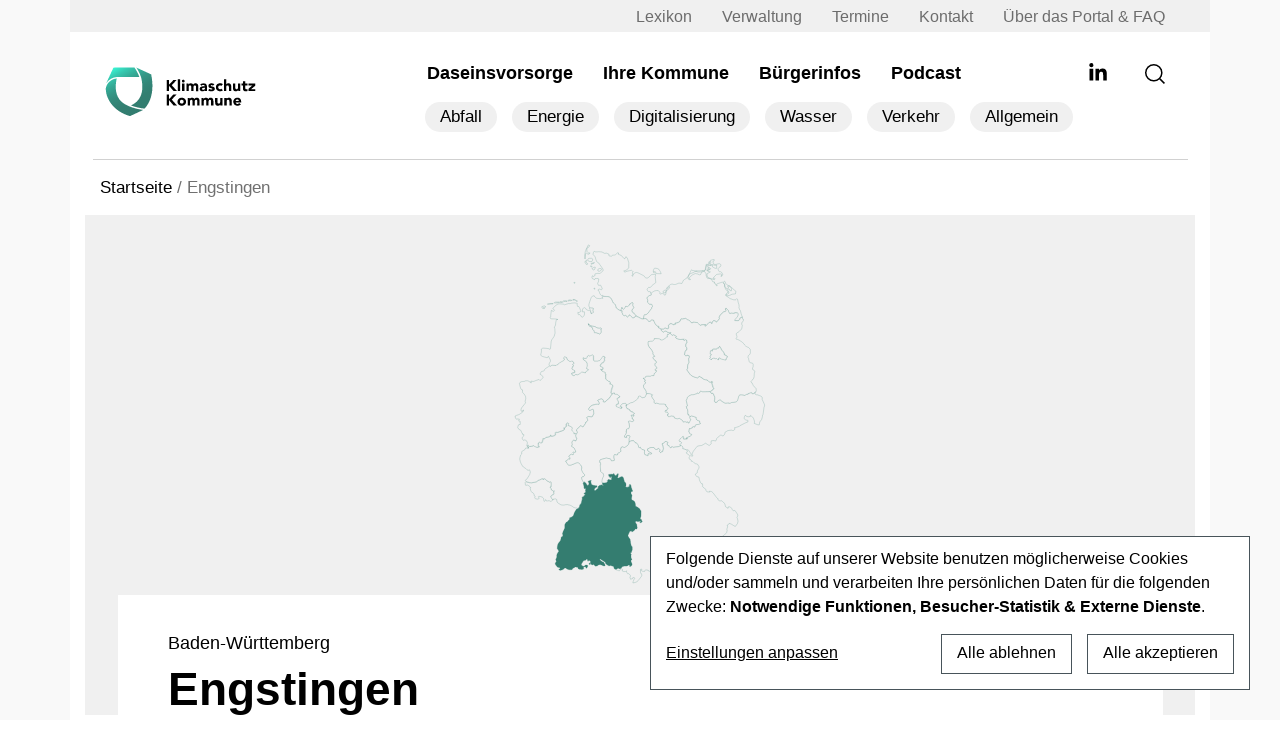

--- FILE ---
content_type: text/html; charset=UTF-8
request_url: https://www.klimaschutz-kommune.info/kommune/engstingen/
body_size: 46124
content:
<!DOCTYPE html>
<html lang="de" prefix="og: https://ogp.me/ns#">

<head>
    <meta charset="UTF-8" />
    <meta name="viewport" content="width=device-width, initial-scale=1">
    <link rel="apple-touch-icon" sizes="180x180" href="https://www.klimaschutz-kommune.de/wp-content/themes/kk-relaunch/apple-touch-icon.png">
    <link rel="icon" type="image/png" sizes="32x32" href="https://www.klimaschutz-kommune.de/wp-content/themes/kk-relaunch/favicon2-32x32.png">
    <link rel="icon" type="image/png" sizes="16x16" href="https://www.klimaschutz-kommune.de/wp-content/themes/kk-relaunch/favicon2-16x16.png">
    <link rel="manifest" href="https://www.klimaschutz-kommune.de/wp-content/themes/kk-relaunch/site.webmanifest">
    <link rel="preconnect" href="https://www.klimaschutz-kommune.de" crossorigin>
    <link rel="preload" href="https://www.klimaschutz-kommune.de/wp-content/themes/kk-relaunch/vendors/fonts/nunito-sans/nunito-sans-v19-latin-regular.woff2" as="font" type="font/woff2" crossorigin>
        <link rel="preload" href="https://www.klimaschutz-kommune.de/wp-content/themes/kk-relaunch/vendors/fonts/nunito-sans/nunito-sans-v19-latin-800.woff2" as="font" type="font/woff2" crossorigin>
        
    <link rel="preload" href="https://www.klimaschutz-kommune.de/wp-content/themes/kk-relaunch/vendors/fontawesome-free-5.15.4-web/webfonts/fa-solid-900.woff2" as="font" type="font/woff2" crossorigin>
    <link rel="preload" href="https://www.klimaschutz-kommune.de/wp-content/themes/kk-relaunch/vendors/fontawesome-free-5.15.4-web/webfonts/fa-brands-400.woff2" as="font" type="font/woff2" crossorigin>
    <link rel="preload" href="https://www.klimaschutz-kommune.de/wp-content/themes/kk-relaunch/vendors/bootstrap/dist/css/bootstrap.min.css" as="style" onload="this.onload=null;this.rel='stylesheet'">
    <link rel="preload" href="https://www.klimaschutz-kommune.de/wp-content/themes/kk-relaunch/vendors/swiper-slider/css/swiper.min.css" as="style" onload="this.onload=null;this.rel='stylesheet'">
    <link rel="preload" href="https://www.klimaschutz-kommune.de/wp-content/themes/kk-relaunch/resources/css/ppop.css" as="style" onload="this.onload=null;this.rel='stylesheet'">

    
<!-- Suchmaschinen-Optimierung durch Rank Math PRO - https://rankmath.com/ -->
<title>Engstingen - Kommunale Daseinsvorsorge</title>
<meta name="description" content="Überblick der aktuellen Trends in Engstingen zum Thema ÖPP, nachhaltige Kreislaufwirtschaft und Daseinsvorsorge ."/>
<meta name="robots" content="follow, index, max-snippet:-1, max-video-preview:-1, max-image-preview:large"/>
<link rel="canonical" href="https://www.klimaschutz-kommune.de/kommune/engstingen/" />
<meta property="og:locale" content="de_DE" />
<meta property="og:type" content="article" />
<meta property="og:title" content="Engstingen - Kommunale Daseinsvorsorge" />
<meta property="og:description" content="Überblick der aktuellen Trends in Engstingen zum Thema ÖPP, nachhaltige Kreislaufwirtschaft und Daseinsvorsorge ." />
<meta property="og:url" content="https://www.klimaschutz-kommune.de/kommune/engstingen/" />
<meta property="og:site_name" content="Klimaschutz Kommune" />
<meta property="og:image" content="https://www.klimaschutz-kommune.de/wp-content/uploads/2023/09/android-chrome-512x512-1.png" />
<meta property="og:image:secure_url" content="https://www.klimaschutz-kommune.de/wp-content/uploads/2023/09/android-chrome-512x512-1.png" />
<meta property="og:image:width" content="512" />
<meta property="og:image:height" content="512" />
<meta property="og:image:type" content="image/png" />
<meta name="twitter:card" content="summary_large_image" />
<meta name="twitter:title" content="Engstingen - Kommunale Daseinsvorsorge" />
<meta name="twitter:description" content="Überblick der aktuellen Trends in Engstingen zum Thema ÖPP, nachhaltige Kreislaufwirtschaft und Daseinsvorsorge ." />
<meta name="twitter:image" content="https://www.klimaschutz-kommune.de/wp-content/uploads/2023/09/android-chrome-512x512-1.png" />
<script type="application/ld+json" class="rank-math-schema">{"@context":"https://schema.org","@graph":[{"@type":"Place","@id":"https://www.klimaschutz-kommune.de/#place","address":{"@type":"PostalAddress","streetAddress":"Dittrichring 17","addressLocality":"Leipzig","addressRegion":"Sachsen","postalCode":"04109","addressCountry":"Germny"}},{"@type":"Organization","@id":"https://www.klimaschutz-kommune.de/#organization","name":"Klimaschutz Kommune","url":"https://www.klimaschutz-kommune.info","email":"redaktion@klimaschutz-kommune.info","address":{"@type":"PostalAddress","streetAddress":"Dittrichring 17","addressLocality":"Leipzig","addressRegion":"Sachsen","postalCode":"04109","addressCountry":"Germny"},"logo":{"@type":"ImageObject","@id":"https://www.klimaschutz-kommune.de/#logo","url":"/wp-content/uploads/2023/09/android-chrome-512x512-1.png","contentUrl":"/wp-content/uploads/2023/09/android-chrome-512x512-1.png","caption":"Klimaschutz Kommune","inLanguage":"de","width":"512","height":"512"},"location":{"@id":"https://www.klimaschutz-kommune.de/#place"}},{"@type":"WebSite","@id":"https://www.klimaschutz-kommune.de/#website","url":"https://www.klimaschutz-kommune.de","name":"Klimaschutz Kommune","alternateName":"KK","publisher":{"@id":"https://www.klimaschutz-kommune.de/#organization"},"inLanguage":"de"},{"@type":"BreadcrumbList","@id":"https://www.klimaschutz-kommune.de/kommune/engstingen/#breadcrumb","itemListElement":[{"@type":"ListItem","position":"1","item":{"@id":"https://www.klimaschutz-kommune.de","name":"Startseite"}},{"@type":"ListItem","position":"2","item":{"@id":"https://www.klimaschutz-kommune.de/kommune/engstingen/","name":"Engstingen"}}]},{"@type":"CollectionPage","@id":"https://www.klimaschutz-kommune.de/kommune/engstingen/#webpage","url":"https://www.klimaschutz-kommune.de/kommune/engstingen/","name":"Engstingen - Kommunale Daseinsvorsorge","isPartOf":{"@id":"https://www.klimaschutz-kommune.de/#website"},"inLanguage":"de","breadcrumb":{"@id":"https://www.klimaschutz-kommune.de/kommune/engstingen/#breadcrumb"}}]}</script>
<!-- /Rank Math WordPress SEO Plugin -->


<link rel="alternate" type="application/rss+xml" title="Podcast Feed: Frag mal kommunal! (Podcast Feed)" href="https://www.klimaschutz-kommune.de/feed/frag-mal-kommunal/" />
    <!-- Preconnect -->
    <link rel="preconnect" href="https://www.klimaschutz-kommune.de" crossorigin>
    <!-- Preload Nunito Sans Regular -->
    <link rel="preload"
          href="https://www.klimaschutz-kommune.de/wp-content/themes/kk-relaunch/vendors/fonts/nunito-sans/nunito-sans-v19-latin-regular.woff2"
          as="font"
          type="font/woff2"
          crossorigin>

    <!-- Preload Nunito Sans 800 
    <link rel="preload" href="https://www.klimaschutz-kommune.de/wp-content/themes/kk-relaunch/resources/css/fonts-late.css" as="style" onload="this.rel='stylesheet'">-->
    <style id='wp-img-auto-sizes-contain-inline-css' type='text/css'>
img:is([sizes=auto i],[sizes^="auto," i]){contain-intrinsic-size:3000px 1500px}
/*# sourceURL=wp-img-auto-sizes-contain-inline-css */
</style>
<link rel='stylesheet' id='podlove-frontend-css-css' href='https://www.klimaschutz-kommune.de/wp-content/plugins/podlove-podcasting-plugin-for-wordpress/css/frontend.css?ver=1.0' type='text/css' media='all' />
<link rel='stylesheet' id='podlove-admin-font-css' href='https://www.klimaschutz-kommune.de/wp-content/plugins/podlove-podcasting-plugin-for-wordpress/css/admin-font.css?ver=4.3.2' type='text/css' media='all' />
<style id='classic-theme-styles-inline-css' type='text/css'>
/*! This file is auto-generated */
.wp-block-button__link{color:#fff;background-color:#32373c;border-radius:9999px;box-shadow:none;text-decoration:none;padding:calc(.667em + 2px) calc(1.333em + 2px);font-size:1.125em}.wp-block-file__button{background:#32373c;color:#fff;text-decoration:none}
/*# sourceURL=/wp-includes/css/classic-themes.min.css */
</style>
<link rel='stylesheet' id='wp-bootstrap-blocks-styles-css' href='https://www.klimaschutz-kommune.de/wp-content/plugins/wp-bootstrap-blocks/build/style-index.css?ver=5.2.1' type='text/css' media='all' />
<link rel='stylesheet' id='cleverreach_style-css' href='https://www.klimaschutz-kommune.de/wp-content/plugins/cleverreach/resources/css/frontend.css?ver=6.9' type='text/css' media='all' />
<link rel='stylesheet' id='multiselect-css-css' href='https://www.klimaschutz-kommune.de/wp-content/themes/kk-relaunch/vendors/bootstrap-multiselect/css/bootstrap-multiselect.min.css?ver=1.0' type='text/css' media='all' />
<link rel='stylesheet' id='klaro-style-css' href='https://www.klimaschutz-kommune.de/wp-content/themes/kk-relaunch/resources/klaro/klaro.css?ver=1.0.0' type='text/css' media='screen' />
<link rel='stylesheet' id='blankslate-style-css' href='https://www.klimaschutz-kommune.de/wp-content/themes/kk-relaunch/style.css?ver=6.9' type='text/css' media='all' />
<link rel='stylesheet' id='mapbox-css-css' href='https://www.klimaschutz-kommune.de/wp-content/themes/kk-relaunch/vendors/mapbox/css/mapbox-gl.css?ver=1.0.0' type='text/css' media='screen' />
<link rel='stylesheet' id='taxopress-frontend-css-css' href='https://www.klimaschutz-kommune.de/wp-content/plugins/simple-tags/assets/frontend/css/frontend.css?ver=3.43.0' type='text/css' media='all' />
<link rel='stylesheet' id='searchwp-live-search-css' href='https://www.klimaschutz-kommune.de/wp-content/plugins/searchwp-live-ajax-search/assets/styles/style.min.css?ver=1.8.7' type='text/css' media='all' />
<style id='searchwp-live-search-inline-css' type='text/css'>
.searchwp-live-search-result .searchwp-live-search-result--title a {
  font-size: 16px;
}
.searchwp-live-search-result .searchwp-live-search-result--price {
  font-size: 14px;
}
.searchwp-live-search-result .searchwp-live-search-result--add-to-cart .button {
  font-size: 14px;
}

/*# sourceURL=searchwp-live-search-inline-css */
</style>
<script type="text/javascript" src="https://www.klimaschutz-kommune.de/wp-includes/js/jquery/jquery.min.js?ver=3.7.1" id="jquery-core-js"></script>
<script type="text/javascript" src="https://www.klimaschutz-kommune.de/wp-includes/js/jquery/jquery-migrate.min.js?ver=3.4.1" id="jquery-migrate-js"></script>
<script type="text/javascript" src="https://www.klimaschutz-kommune.de/wp-content/plugins/podlove-web-player/web-player/embed.js?ver=5.9.2" id="podlove-web-player-player-js"></script>
<script type="text/javascript" src="https://www.klimaschutz-kommune.de/wp-content/plugins/podlove-web-player/js/cache.js?ver=5.9.2" id="podlove-web-player-player-cache-js"></script>
<script type="text/javascript" src="https://www.klimaschutz-kommune.de/wp-content/themes/kk-relaunch/resources/klaro/config.js?ver=210520" id="klaro-config-script-js"></script>
<script type="text/javascript" src="https://www.klimaschutz-kommune.de/wp-content/themes/kk-relaunch/vendors/klaro/klaro-no-css.js?ver=0.7.18" id="klaro-script-js"></script>
<script type="text/javascript" src="https://www.klimaschutz-kommune.de/wp-content/themes/kk-relaunch/vendors/swiper-slider/js/swiper.min.js?ver=1.1" id="swiper-js-js"></script>
<script type="text/javascript" src="https://www.klimaschutz-kommune.de/wp-content/plugins/simple-tags/assets/frontend/js/frontend.js?ver=3.43.0" id="taxopress-frontend-js-js"></script>
<style>
.h-captcha{position:relative;display:block;margin-bottom:2rem;padding:0;clear:both}.h-captcha[data-size="normal"]{width:302px;height:76px}.h-captcha[data-size="compact"]{width:158px;height:138px}.h-captcha[data-size="invisible"]{display:none}.h-captcha iframe{z-index:1}.h-captcha::before{content:"";display:block;position:absolute;top:0;left:0;background:url(https://www.klimaschutz-kommune.de/wp-content/plugins/hcaptcha-for-forms-and-more/assets/images/hcaptcha-div-logo.svg) no-repeat;border:1px solid #fff0;border-radius:4px;box-sizing:border-box}.h-captcha::after{content:"The hCaptcha loading is delayed until user interaction.";font-family:-apple-system,system-ui,BlinkMacSystemFont,"Segoe UI",Roboto,Oxygen,Ubuntu,"Helvetica Neue",Arial,sans-serif;font-size:10px;font-weight:500;position:absolute;top:0;bottom:0;left:0;right:0;box-sizing:border-box;color:#bf1722;opacity:0}.h-captcha:not(:has(iframe))::after{animation:hcap-msg-fade-in .3s ease forwards;animation-delay:2s}.h-captcha:has(iframe)::after{animation:none;opacity:0}@keyframes hcap-msg-fade-in{to{opacity:1}}.h-captcha[data-size="normal"]::before{width:302px;height:76px;background-position:93.8% 28%}.h-captcha[data-size="normal"]::after{width:302px;height:76px;display:flex;flex-wrap:wrap;align-content:center;line-height:normal;padding:0 75px 0 10px}.h-captcha[data-size="compact"]::before{width:158px;height:138px;background-position:49.9% 78.8%}.h-captcha[data-size="compact"]::after{width:158px;height:138px;text-align:center;line-height:normal;padding:24px 10px 10px 10px}.h-captcha[data-theme="light"]::before,body.is-light-theme .h-captcha[data-theme="auto"]::before,.h-captcha[data-theme="auto"]::before{background-color:#fafafa;border:1px solid #e0e0e0}.h-captcha[data-theme="dark"]::before,body.is-dark-theme .h-captcha[data-theme="auto"]::before,html.wp-dark-mode-active .h-captcha[data-theme="auto"]::before,html.drdt-dark-mode .h-captcha[data-theme="auto"]::before{background-image:url(https://www.klimaschutz-kommune.de/wp-content/plugins/hcaptcha-for-forms-and-more/assets/images/hcaptcha-div-logo-white.svg);background-repeat:no-repeat;background-color:#333;border:1px solid #f5f5f5}@media (prefers-color-scheme:dark){.h-captcha[data-theme="auto"]::before{background-image:url(https://www.klimaschutz-kommune.de/wp-content/plugins/hcaptcha-for-forms-and-more/assets/images/hcaptcha-div-logo-white.svg);background-repeat:no-repeat;background-color:#333;border:1px solid #f5f5f5}}.h-captcha[data-theme="custom"]::before{background-color:initial}.h-captcha[data-size="invisible"]::before,.h-captcha[data-size="invisible"]::after{display:none}.h-captcha iframe{position:relative}div[style*="z-index: 2147483647"] div[style*="border-width: 11px"][style*="position: absolute"][style*="pointer-events: none"]{border-style:none}
</style>
<style>
span[data-name="hcap-cf7"] .h-captcha{margin-bottom:0}span[data-name="hcap-cf7"]~input[type="submit"],span[data-name="hcap-cf7"]~button[type="submit"]{margin-top:2rem}
</style>
<link rel="preload" href="https://www.klimaschutz-kommune.de/wp-content/themes/kk-relaunch/resources/klaro/klaro.css" as="style" onload="this.rel='stylesheet'"><style id='global-styles-inline-css' type='text/css'>
:root{--wp--preset--aspect-ratio--square: 1;--wp--preset--aspect-ratio--4-3: 4/3;--wp--preset--aspect-ratio--3-4: 3/4;--wp--preset--aspect-ratio--3-2: 3/2;--wp--preset--aspect-ratio--2-3: 2/3;--wp--preset--aspect-ratio--16-9: 16/9;--wp--preset--aspect-ratio--9-16: 9/16;--wp--preset--color--black: #000000;--wp--preset--color--cyan-bluish-gray: #abb8c3;--wp--preset--color--white: #ffffff;--wp--preset--color--pale-pink: #f78da7;--wp--preset--color--vivid-red: #cf2e2e;--wp--preset--color--luminous-vivid-orange: #ff6900;--wp--preset--color--luminous-vivid-amber: #fcb900;--wp--preset--color--light-green-cyan: #7bdcb5;--wp--preset--color--vivid-green-cyan: #00d084;--wp--preset--color--pale-cyan-blue: #8ed1fc;--wp--preset--color--vivid-cyan-blue: #0693e3;--wp--preset--color--vivid-purple: #9b51e0;--wp--preset--gradient--vivid-cyan-blue-to-vivid-purple: linear-gradient(135deg,rgb(6,147,227) 0%,rgb(155,81,224) 100%);--wp--preset--gradient--light-green-cyan-to-vivid-green-cyan: linear-gradient(135deg,rgb(122,220,180) 0%,rgb(0,208,130) 100%);--wp--preset--gradient--luminous-vivid-amber-to-luminous-vivid-orange: linear-gradient(135deg,rgb(252,185,0) 0%,rgb(255,105,0) 100%);--wp--preset--gradient--luminous-vivid-orange-to-vivid-red: linear-gradient(135deg,rgb(255,105,0) 0%,rgb(207,46,46) 100%);--wp--preset--gradient--very-light-gray-to-cyan-bluish-gray: linear-gradient(135deg,rgb(238,238,238) 0%,rgb(169,184,195) 100%);--wp--preset--gradient--cool-to-warm-spectrum: linear-gradient(135deg,rgb(74,234,220) 0%,rgb(151,120,209) 20%,rgb(207,42,186) 40%,rgb(238,44,130) 60%,rgb(251,105,98) 80%,rgb(254,248,76) 100%);--wp--preset--gradient--blush-light-purple: linear-gradient(135deg,rgb(255,206,236) 0%,rgb(152,150,240) 100%);--wp--preset--gradient--blush-bordeaux: linear-gradient(135deg,rgb(254,205,165) 0%,rgb(254,45,45) 50%,rgb(107,0,62) 100%);--wp--preset--gradient--luminous-dusk: linear-gradient(135deg,rgb(255,203,112) 0%,rgb(199,81,192) 50%,rgb(65,88,208) 100%);--wp--preset--gradient--pale-ocean: linear-gradient(135deg,rgb(255,245,203) 0%,rgb(182,227,212) 50%,rgb(51,167,181) 100%);--wp--preset--gradient--electric-grass: linear-gradient(135deg,rgb(202,248,128) 0%,rgb(113,206,126) 100%);--wp--preset--gradient--midnight: linear-gradient(135deg,rgb(2,3,129) 0%,rgb(40,116,252) 100%);--wp--preset--font-size--small: 13px;--wp--preset--font-size--medium: 20px;--wp--preset--font-size--large: 36px;--wp--preset--font-size--x-large: 42px;--wp--preset--spacing--20: 0.44rem;--wp--preset--spacing--30: 0.67rem;--wp--preset--spacing--40: 1rem;--wp--preset--spacing--50: 1.5rem;--wp--preset--spacing--60: 2.25rem;--wp--preset--spacing--70: 3.38rem;--wp--preset--spacing--80: 5.06rem;--wp--preset--shadow--natural: 6px 6px 9px rgba(0, 0, 0, 0.2);--wp--preset--shadow--deep: 12px 12px 50px rgba(0, 0, 0, 0.4);--wp--preset--shadow--sharp: 6px 6px 0px rgba(0, 0, 0, 0.2);--wp--preset--shadow--outlined: 6px 6px 0px -3px rgb(255, 255, 255), 6px 6px rgb(0, 0, 0);--wp--preset--shadow--crisp: 6px 6px 0px rgb(0, 0, 0);}:where(.is-layout-flex){gap: 0.5em;}:where(.is-layout-grid){gap: 0.5em;}body .is-layout-flex{display: flex;}.is-layout-flex{flex-wrap: wrap;align-items: center;}.is-layout-flex > :is(*, div){margin: 0;}body .is-layout-grid{display: grid;}.is-layout-grid > :is(*, div){margin: 0;}:where(.wp-block-columns.is-layout-flex){gap: 2em;}:where(.wp-block-columns.is-layout-grid){gap: 2em;}:where(.wp-block-post-template.is-layout-flex){gap: 1.25em;}:where(.wp-block-post-template.is-layout-grid){gap: 1.25em;}.has-black-color{color: var(--wp--preset--color--black) !important;}.has-cyan-bluish-gray-color{color: var(--wp--preset--color--cyan-bluish-gray) !important;}.has-white-color{color: var(--wp--preset--color--white) !important;}.has-pale-pink-color{color: var(--wp--preset--color--pale-pink) !important;}.has-vivid-red-color{color: var(--wp--preset--color--vivid-red) !important;}.has-luminous-vivid-orange-color{color: var(--wp--preset--color--luminous-vivid-orange) !important;}.has-luminous-vivid-amber-color{color: var(--wp--preset--color--luminous-vivid-amber) !important;}.has-light-green-cyan-color{color: var(--wp--preset--color--light-green-cyan) !important;}.has-vivid-green-cyan-color{color: var(--wp--preset--color--vivid-green-cyan) !important;}.has-pale-cyan-blue-color{color: var(--wp--preset--color--pale-cyan-blue) !important;}.has-vivid-cyan-blue-color{color: var(--wp--preset--color--vivid-cyan-blue) !important;}.has-vivid-purple-color{color: var(--wp--preset--color--vivid-purple) !important;}.has-black-background-color{background-color: var(--wp--preset--color--black) !important;}.has-cyan-bluish-gray-background-color{background-color: var(--wp--preset--color--cyan-bluish-gray) !important;}.has-white-background-color{background-color: var(--wp--preset--color--white) !important;}.has-pale-pink-background-color{background-color: var(--wp--preset--color--pale-pink) !important;}.has-vivid-red-background-color{background-color: var(--wp--preset--color--vivid-red) !important;}.has-luminous-vivid-orange-background-color{background-color: var(--wp--preset--color--luminous-vivid-orange) !important;}.has-luminous-vivid-amber-background-color{background-color: var(--wp--preset--color--luminous-vivid-amber) !important;}.has-light-green-cyan-background-color{background-color: var(--wp--preset--color--light-green-cyan) !important;}.has-vivid-green-cyan-background-color{background-color: var(--wp--preset--color--vivid-green-cyan) !important;}.has-pale-cyan-blue-background-color{background-color: var(--wp--preset--color--pale-cyan-blue) !important;}.has-vivid-cyan-blue-background-color{background-color: var(--wp--preset--color--vivid-cyan-blue) !important;}.has-vivid-purple-background-color{background-color: var(--wp--preset--color--vivid-purple) !important;}.has-black-border-color{border-color: var(--wp--preset--color--black) !important;}.has-cyan-bluish-gray-border-color{border-color: var(--wp--preset--color--cyan-bluish-gray) !important;}.has-white-border-color{border-color: var(--wp--preset--color--white) !important;}.has-pale-pink-border-color{border-color: var(--wp--preset--color--pale-pink) !important;}.has-vivid-red-border-color{border-color: var(--wp--preset--color--vivid-red) !important;}.has-luminous-vivid-orange-border-color{border-color: var(--wp--preset--color--luminous-vivid-orange) !important;}.has-luminous-vivid-amber-border-color{border-color: var(--wp--preset--color--luminous-vivid-amber) !important;}.has-light-green-cyan-border-color{border-color: var(--wp--preset--color--light-green-cyan) !important;}.has-vivid-green-cyan-border-color{border-color: var(--wp--preset--color--vivid-green-cyan) !important;}.has-pale-cyan-blue-border-color{border-color: var(--wp--preset--color--pale-cyan-blue) !important;}.has-vivid-cyan-blue-border-color{border-color: var(--wp--preset--color--vivid-cyan-blue) !important;}.has-vivid-purple-border-color{border-color: var(--wp--preset--color--vivid-purple) !important;}.has-vivid-cyan-blue-to-vivid-purple-gradient-background{background: var(--wp--preset--gradient--vivid-cyan-blue-to-vivid-purple) !important;}.has-light-green-cyan-to-vivid-green-cyan-gradient-background{background: var(--wp--preset--gradient--light-green-cyan-to-vivid-green-cyan) !important;}.has-luminous-vivid-amber-to-luminous-vivid-orange-gradient-background{background: var(--wp--preset--gradient--luminous-vivid-amber-to-luminous-vivid-orange) !important;}.has-luminous-vivid-orange-to-vivid-red-gradient-background{background: var(--wp--preset--gradient--luminous-vivid-orange-to-vivid-red) !important;}.has-very-light-gray-to-cyan-bluish-gray-gradient-background{background: var(--wp--preset--gradient--very-light-gray-to-cyan-bluish-gray) !important;}.has-cool-to-warm-spectrum-gradient-background{background: var(--wp--preset--gradient--cool-to-warm-spectrum) !important;}.has-blush-light-purple-gradient-background{background: var(--wp--preset--gradient--blush-light-purple) !important;}.has-blush-bordeaux-gradient-background{background: var(--wp--preset--gradient--blush-bordeaux) !important;}.has-luminous-dusk-gradient-background{background: var(--wp--preset--gradient--luminous-dusk) !important;}.has-pale-ocean-gradient-background{background: var(--wp--preset--gradient--pale-ocean) !important;}.has-electric-grass-gradient-background{background: var(--wp--preset--gradient--electric-grass) !important;}.has-midnight-gradient-background{background: var(--wp--preset--gradient--midnight) !important;}.has-small-font-size{font-size: var(--wp--preset--font-size--small) !important;}.has-medium-font-size{font-size: var(--wp--preset--font-size--medium) !important;}.has-large-font-size{font-size: var(--wp--preset--font-size--large) !important;}.has-x-large-font-size{font-size: var(--wp--preset--font-size--x-large) !important;}
/*# sourceURL=global-styles-inline-css */
</style>
<link rel='stylesheet' id='contact-form-7-css' href='https://www.klimaschutz-kommune.de/wp-content/plugins/contact-form-7/includes/css/styles.css?ver=6.1.4' type='text/css' media='all' />
</head>

<body class="archive tax-kommune term-engstingen term-2437 wp-embed-responsive wp-theme-kk-relaunch">
        <div id="main-wrapper" class="hfeed">
        <div id="wrapper" class="hfeed d-flex flex-column h-100">
            <header id="header">
                <div id="top-bar" class="container bg-grey-top px-lg-5 px-4">
                    <div class="row">
                        <div class="col-12">
                            <div class="menu-top-menue-container"><ul id="menu-top-menue" class="d-none d-xl-flex flex-column flex-xl-row justify-content-end list-unstyled mb-0"><li id="menu-item-4720" class="menu-item menu-item-type-post_type menu-item-object-page menu-item-4720"><a href="https://www.klimaschutz-kommune.de/wissen/" itemprop="url">Lexikon</a></li>
<li id="menu-item-124258" class="menu-item menu-item-type-post_type_archive menu-item-object-verwaltungswelt menu-item-124258"><a href="https://www.klimaschutz-kommune.de/verwaltung/" itemprop="url">Verwaltung</a></li>
<li id="menu-item-3918" class="menu-item menu-item-type-post_type menu-item-object-page menu-item-3918"><a href="https://www.klimaschutz-kommune.de/termine/" itemprop="url">Termine</a></li>
<li id="menu-item-275" class="menu-item menu-item-type-post_type menu-item-object-page menu-item-275"><a href="https://www.klimaschutz-kommune.de/kontakt/" itemprop="url">Kontakt</a></li>
<li id="menu-item-3920" class="menu-item menu-item-type-post_type menu-item-object-page menu-item-3920"><a href="https://www.klimaschutz-kommune.de/faq/" itemprop="url">Über das Portal &#038; FAQ</a></li>
</ul></div>                        </div>
                    </div>
                </div>
                <div id="menu-bar" class="container bg-white pt-4 px-lg-5 px-4">
                    <div class="row pt-0 pb-lg-2 pt-lg-0 border-bottom-grey">
                        <div class="col-8 col-lg-3 col-xl-2 col-xxl-3">
                            <div class="d-flex flex-row align-items-center branding-header">
                                <div id="branding" class="my-0 fw-normal">
                                    <div id="site-title" class="py-0 py-lg-2 pt-lg-4 pb-lg-4">
                                        <a href="https://www.klimaschutz-kommune.de/"
                                            title="Klimaschutz Kommune" rel="home"
                                            class="p-2 w-100">
                                                <img src="https://www.klimaschutz-kommune.de/wp-content/themes/kk-relaunch/resources/images/logo.svg" class="img-fluid no-lazy-load" alt="Klimaschutz Kommune" width="220" height="67">
                                        </a>
                                    </div>
                                </div>
                            </div>
                        </div>
                        <div
                            class="col-4 col-lg-9 col-xl-10 col-xxl-9 nav-sector d-block d-lg-block justify-content-end pb-0 pb-lg-4">
                            <nav id="menu" class="h-100 d-flex flex-row position-relative overflow-hidden">
                                <div class="my-auto main-hauptmenu-menu ms-auto">
                                    <div class="menu-hauptmenue-neu-container"><ul id="menu-hauptmenue-neu" class="d-none d-xl-flex flex-column flex-xl-row list-unstyled mb-0"><li id="menu-item-1836" class="menu-item menu-item-type-post_type menu-item-object-page menu-item-has-children menu-item-1836"><a href="https://www.klimaschutz-kommune.de/daseinsvorsorge/" itemprop="url">Daseinsvorsorge</a>
<ul class="sub-menu">
	<li id="menu-item-2245" class="d-md-none menu-item menu-item-type-taxonomy menu-item-object-category menu-item-2245"><a href="https://www.klimaschutz-kommune.de/abfall/" itemprop="url">Abfall</a></li>
	<li id="menu-item-2247" class="d-md-none menu-item menu-item-type-taxonomy menu-item-object-category menu-item-2247"><a href="https://www.klimaschutz-kommune.de/energie/" itemprop="url">Energie</a></li>
	<li id="menu-item-2248" class="d-md-none menu-item menu-item-type-taxonomy menu-item-object-category menu-item-2248"><a href="https://www.klimaschutz-kommune.de/digitalisierung/" itemprop="url">Digitalisierung</a></li>
	<li id="menu-item-2249" class="d-md-none menu-item menu-item-type-taxonomy menu-item-object-category menu-item-2249"><a href="https://www.klimaschutz-kommune.de/wasser/" itemprop="url">Wasser</a></li>
	<li id="menu-item-2250" class="d-md-none menu-item menu-item-type-taxonomy menu-item-object-category menu-item-2250"><a href="https://www.klimaschutz-kommune.de/verkehr/" itemprop="url">Verkehr</a></li>
	<li id="menu-item-2246" class="d-md-none menu-item menu-item-type-taxonomy menu-item-object-category menu-item-2246"><a href="https://www.klimaschutz-kommune.de/allgemein/" itemprop="url">Allgemein</a></li>
</ul>
</li>
<li id="menu-item-1835" class="menu-item menu-item-type-post_type menu-item-object-page menu-item-1835"><a href="https://www.klimaschutz-kommune.de/ihre-kommune/" itemprop="url">Ihre Kommune</a></li>
<li id="menu-item-3922" class="menu-item menu-item-type-post_type_archive menu-item-object-buergerinformationen menu-item-3922"><a href="https://www.klimaschutz-kommune.de/buergerinfo/" itemprop="url">Bürgerinfos</a></li>
<li id="menu-item-124223" class="d-admin menu-item menu-item-type-post_type menu-item-object-page menu-item-124223"><a href="https://www.klimaschutz-kommune.de/projektpool/" itemprop="url">Projektpool</a></li>
<li id="menu-item-3923" class="d-none menu-item menu-item-type-post_type_archive menu-item-object-verwaltungswelt menu-item-3923"><a href="https://www.klimaschutz-kommune.de/verwaltung/" itemprop="url">Verwaltung</a></li>
<li id="menu-item-4719" class="menu-item menu-item-type-post_type_archive menu-item-object-podcast menu-item-4719"><a href="https://www.klimaschutz-kommune.de/podcast/" itemprop="url">Podcast</a></li>
</ul></div>                                    <div class="my-auto main-category-menu ms-auto"><ul id="menu-sub-menu-top-kategoriemenue" class="d-none d-xl-flex flex-column flex-xl-row list-unstyled mb-0 ms-2"><li id="menu-item-1838" class="hover-abfall menu-item menu-item-type-taxonomy menu-item-object-category menu-item-1838"><a href="https://www.klimaschutz-kommune.de/abfall/" itemprop="url">Abfall</a></li>
<li id="menu-item-1840" class="hover-energie menu-item menu-item-type-taxonomy menu-item-object-category menu-item-1840"><a href="https://www.klimaschutz-kommune.de/energie/" itemprop="url">Energie</a></li>
<li id="menu-item-1841" class="hover-digitalisierung menu-item menu-item-type-taxonomy menu-item-object-category menu-item-1841"><a href="https://www.klimaschutz-kommune.de/digitalisierung/" itemprop="url">Digitalisierung</a></li>
<li id="menu-item-1842" class="hover-wasser menu-item menu-item-type-taxonomy menu-item-object-category menu-item-1842"><a href="https://www.klimaschutz-kommune.de/wasser/" itemprop="url">Wasser</a></li>
<li id="menu-item-1843" class="hover-verkehr menu-item menu-item-type-taxonomy menu-item-object-category menu-item-1843"><a href="https://www.klimaschutz-kommune.de/verkehr/" itemprop="url">Verkehr</a></li>
<li id="menu-item-1839" class="menu-item menu-item-type-taxonomy menu-item-object-category menu-item-1839"><a href="https://www.klimaschutz-kommune.de/allgemein/" itemprop="url">Allgemein</a></li>
</ul></div>                                </div>
                                <div class="social-links d-none d-xl-inline-block">
                                    <ul>
                                        <li><a href="https://www.linkedin.com/company/klimaschutz-kommune/"><svg xmlns="http://www.w3.org/2000/svg" viewBox="0 0 448 512"><path d="M100.28 448H7.4V148.9h92.88zM53.79 108.1C24.09 108.1 0 83.5 0 53.8a53.79 53.79 0 0 1 107.58 0c0 29.7-24.1 54.3-53.79 54.3zM447.9 448h-92.68V302.4c0-34.7-.7-79.2-48.29-79.2-48.29 0-55.69 37.7-55.69 76.7V448h-92.78V148.9h89.08v40.8h1.3c12.4-23.5 42.69-48.3 87.88-48.3 94 0 111.28 61.9 111.28 142.3V448z"/></svg></a></li>
                                    </ul>
                                </div>
                                <span class="mt-xl-1 ms-5 search-btn me-4 pt-0 my-auto pt-xl-3 d-none d-md-inline-block" data-link="https://www.klimaschutz-kommune.de/search/">
                                    <svg xmlns="http://www.w3.org/2000/svg" width="20" height="20"
                                        viewBox="0 0 26.663 26.663">
                                        <g id="Gruppe_319" data-name="Gruppe 319" transform="translate(1 1)">
                                            <g id="Gruppe_318" data-name="Gruppe 318">
                                                <path id="Pfad_2211" data-name="Pfad 2211"
                                                    d="M263.282,857.431a10.717,10.717,0,1,1-10.716-10.717A10.717,10.717,0,0,1,263.282,857.431Z"
                                                    transform="translate(-241.848 -846.714)" fill="none"
                                                    stroke="#000000" stroke-miterlimit="10" stroke-width="2" />
                                                <path id="Pfad_2219" data-name="Pfad 2219" d="M0,0,6.2,6.2"
                                                    transform="translate(18.755 18.755)" fill="#000000" stroke="#000000"
                                                    stroke-width="2" />
                                            </g>
                                        </g>
                                    </svg>

                                </span>
                                <a href="https://www.klimaschutz-kommune.de/?s=" class="mt-xl-1 ms-5 search-btn me-4 pt-0 my-auto pt-xl-3 d-inline-block d-md-none">
                                    <svg xmlns="http://www.w3.org/2000/svg" width="20" height="20"
                                        viewBox="0 0 26.663 26.663">
                                        <g id="Gruppe_319" data-name="Gruppe 319" transform="translate(1 1)">
                                            <g id="Gruppe_318" data-name="Gruppe 318">
                                                <path id="Pfad_2211" data-name="Pfad 2211"
                                                    d="M263.282,857.431a10.717,10.717,0,1,1-10.716-10.717A10.717,10.717,0,0,1,263.282,857.431Z"
                                                    transform="translate(-241.848 -846.714)" fill="none"
                                                    stroke="#000000" stroke-miterlimit="10" stroke-width="2" />
                                                <path id="Pfad_2219" data-name="Pfad 2219" d="M0,0,6.2,6.2"
                                                    transform="translate(18.755 18.755)" fill="#000000" stroke="#000000"
                                                    stroke-width="2" />
                                            </g>
                                        </g>
                                    </svg>
                                </a>
                                
                                <div class="input_search">
                                    <div class="search-overlay">
                                        <div id="search-input-inner-container">
                                            <form action="https://www.klimaschutz-kommune.de/" method="get">
                                                <input type="text" name="s" id="s" value="" data-swplive="true"
                                                    placeholder="Suche nach ..." data-swpengine="extended_searh"/>
                                                <div class="close-search">
                                                    <span class="icon-bar"></span>
                                                    <span class="icon-bar"></span>
                                                    <span class="icon-bar"></span>
                                                </div>
                                            </form>
                                        </div>
                                    </div>
                                </div>
                                <button class="navbar-toggler d-xl-none collapsed mx-4 my-auto" type="button"
                                    data-toggle="collapse" data-target="#main-nav" aria-controls=""
                                    aria-expanded="false" aria-label="Toggle navigation">
                                    <span class="icon-bar"></span>
                                    <span class="icon-bar"></span>
                                    <span class="icon-bar"></span>
                                </button>


                            </nav>
                            <div class="menu-overlay d-flex flex-column">
                                <div class="mb-auto main-hauptmenu-menu"><ul id="menu-hauptmenue-neu-1" class="d-flex d-xl-none flex-column flex-xl-row list-unstyled mb-0"><li class="menu-item menu-item-type-post_type menu-item-object-page menu-item-has-children menu-item-1836"><a href="https://www.klimaschutz-kommune.de/daseinsvorsorge/" itemprop="url">Daseinsvorsorge</a>
<ul class="sub-menu">
	<li class="d-md-none menu-item menu-item-type-taxonomy menu-item-object-category menu-item-2245"><a href="https://www.klimaschutz-kommune.de/abfall/" itemprop="url">Abfall</a></li>
	<li class="d-md-none menu-item menu-item-type-taxonomy menu-item-object-category menu-item-2247"><a href="https://www.klimaschutz-kommune.de/energie/" itemprop="url">Energie</a></li>
	<li class="d-md-none menu-item menu-item-type-taxonomy menu-item-object-category menu-item-2248"><a href="https://www.klimaschutz-kommune.de/digitalisierung/" itemprop="url">Digitalisierung</a></li>
	<li class="d-md-none menu-item menu-item-type-taxonomy menu-item-object-category menu-item-2249"><a href="https://www.klimaschutz-kommune.de/wasser/" itemprop="url">Wasser</a></li>
	<li class="d-md-none menu-item menu-item-type-taxonomy menu-item-object-category menu-item-2250"><a href="https://www.klimaschutz-kommune.de/verkehr/" itemprop="url">Verkehr</a></li>
	<li class="d-md-none menu-item menu-item-type-taxonomy menu-item-object-category menu-item-2246"><a href="https://www.klimaschutz-kommune.de/allgemein/" itemprop="url">Allgemein</a></li>
</ul>
</li>
<li class="menu-item menu-item-type-post_type menu-item-object-page menu-item-1835"><a href="https://www.klimaschutz-kommune.de/ihre-kommune/" itemprop="url">Ihre Kommune</a></li>
<li class="menu-item menu-item-type-post_type_archive menu-item-object-buergerinformationen menu-item-3922"><a href="https://www.klimaschutz-kommune.de/buergerinfo/" itemprop="url">Bürgerinfos</a></li>
<li class="d-admin menu-item menu-item-type-post_type menu-item-object-page menu-item-124223"><a href="https://www.klimaschutz-kommune.de/projektpool/" itemprop="url">Projektpool</a></li>
<li class="d-none menu-item menu-item-type-post_type_archive menu-item-object-verwaltungswelt menu-item-3923"><a href="https://www.klimaschutz-kommune.de/verwaltung/" itemprop="url">Verwaltung</a></li>
<li class="menu-item menu-item-type-post_type_archive menu-item-object-podcast menu-item-4719"><a href="https://www.klimaschutz-kommune.de/podcast/" itemprop="url">Podcast</a></li>
</ul></div>                                <div class="o-bottom mt-auto">
                                    <div class="my-auto main-footer-menu"><ul id="menu-footer" class="d-flex flex-column flex-md-row list-unstyled justify-content-start mb-0"><li id="menu-item-81" class="menu-item menu-item-type-post_type menu-item-object-page menu-item-81"><a href="https://www.klimaschutz-kommune.de/kontakt/" itemprop="url">Kontakt</a></li>
<li id="menu-item-79" class="menu-item menu-item-type-post_type menu-item-object-page menu-item-79"><a href="https://www.klimaschutz-kommune.de/faq/" itemprop="url">Über das Portal &#038; FAQ</a></li>
<li id="menu-item-80" class="menu-item menu-item-type-post_type menu-item-object-page menu-item-80"><a href="https://www.klimaschutz-kommune.de/impressum/" itemprop="url">Impressum</a></li>
<li id="menu-item-402" class="menu-item menu-item-type-post_type menu-item-object-page menu-item-privacy-policy menu-item-402"><a rel="privacy-policy" href="https://www.klimaschutz-kommune.de/datenschutzerklaerung/" itemprop="url">Datenschutz</a></li>
</ul></div>                                </div>
                            </div>
                            <div class="menu-dropoverlay"></div>
                        </div>
                    </div>
                </div>
                
                                
                                <div class="breadcrump-header">
                    <div class="container">
                        <div class="row">
                            <div class="col-12 px-5">
                                <nav aria-label="breadcrumbs" class="rank-math-breadcrumb"><p><a href="https://www.klimaschutz-kommune.de">Startseite</a><span class="separator"> / </span><span class="last">Engstingen</span></p></nav>                            </div>
                        </div>
                    </div>
                </div>
                        </div>
        <div id="container">                        <main id="content" role="main">

    <div class="single-header-kommune bgc-white container">
        <div class="row">
            <div class="col-12 d-flex p-0 px-lg-4 image-container">
                <div class="image-container-inner has-map">
                    
                        <div class="mx-auto mt-5 bundesland-svg bundesland-8">
                            <svg version="1.2" baseProfile="tiny" id="Bundesrepublik_Deutschland" xmlns="http://www.w3.org/2000/svg"
    xmlns:xlink="http://www.w3.org/1999/xlink" x="0px" y="0px" viewBox="0 0 591.5 800.5" overflow="visible"
    xml:space="preserve">
    <g>
        <path id="Thüringen" data-id="16" fill="#F0F0F0" stroke="#327C6F" stroke-width="0.5" d="M312,351.7l1.8-0.4l3.4,0.3l1.9,0.2l2.9,0.7l0.4,0.3        l2,1.8l1.3-0.5l-1.7,2.2l-0.5,1.6l1.2,2.9l2.1,3.3l1.7,2.6l1,1.2l-0.1,2.4l-0.1,2.7l0.8,0.5l0.9,1l0.8,0.1l0.8-0.1l1.2-0.4l0.6-0.3        l6.4,2l0.5,0.1l6.4,0.1h1.4l0.7-0.1l2.8,0.1l4.2,1.6l0.2,0.3v0.3l-0.3,1.9l0.5,1v0.4l1.8,0.6l-0.5,0.5l-0.1,0.1v0.1l0.5,0.6        l0.7,0.6l0.3,0.1l0.4,0.2l1.3,1.2l0.5,0.5v0.3l-0.1,0.1l-0.4,0.7l-0.7,1.1l-1.5,2.1l-0.8,1.2l-0.5,0.6l-0.3,0.2l-0.5,0.2h-0.1        l-0.8-0.9h-0.2l-0.2,0.2l-0.3,0.5l-0.6,1l-0.1,0.8l1.6,1.2h1.6l0.9-0.4h0.2l0.9,0.4l1.6,1.6l1.1,2.5v0.3l-0.5,1.2l-0.3,0.5        l-1.3,0.2l0.8,3.4l0.5,0.4l0.9,0.4l0.1,0.3l3.9-0.1l0.8-0.7l0.3-0.2l0.3-0.8l0.2-0.2l6.3,1l1.6,1l0.3,1.2l0.2,1.3l0.1,0.6l4.8,1.5        l1.8,0.5l2.8-0.6l2-0.5l0.8,0.3l3.5,2.2l2.2,1.6l0.3,0.2l2.3,3l0.2,0.5v0.2v0.9l1-0.4l0.3-0.1l3.2-0.5h0.2l3.6,1.2l1.1,0.5        l-0.1-0.7l0.2-0.3l0.3-0.3l0.7-0.5l0.1,0.1l1.4,1.8l0.4,0.8l0.3,1.1l0,0l0.6-0.4l0.2-0.1l0.7-0.9l3.2-6.9l0.1-0.3v-1l-0.5-0.6        l-0.4-0.2l-1.3-1l-0.2-1.7l1.6-2.5l3-1.5h0.1l7.7,2.4l2.9,1.1l0.4,0.2l0.2,0.3l0.2,0.9l-0.1,0.7l-0.1,1.2l0.3,1.8l2.5,1.9l2.4,0.9        l2.4,0.6l0.3,1.6l0.6,2.3l0.1,0.3l0.7,1.1l0.3,0.3l0.5,0.4l-0.8,1.2l-2.8,0.9l-1.4,0.3l-0.6-0.1l-1.9,0.3l-3.2,0.8l-0.3,0.1        l-1.5,1.2v1.2l-0.9,2.6l-0.2,0.1l-1.3,0.4v-0.1l-0.6-0.7l-0.6-0.2h-1.6l-0.3,0.1l-1.6,1.3v0.1v1.4l-4.4,1.6l-1.3-0.1l-0.6-0.7        l-0.5,1l-0.8,5.4l-0.1,1v0.5v0.3l2.5,4.4l0.8,0.8l3,0.8l-0.2,1.3l-1.1,1.4l-0.1,0.1l-2,2.1l-1.9,0.4h-0.1l-3.6,1.6l-3.2,1.4        l-0.5,0.2l-0.2,0.1l-0.3,0.8l2,0.6l0.4-0.3h0.7h0.1l0.2,0.4l-0.1,0.5l-0.1,0.1l-0.2,0.1l-0.8,0.1l-0.4-0.1l-1.2,0.8l-2.5-0.3        l-4,0.2l0.5-2.8l-0.4-3.1l-0.8-0.8l-0.4,0.1l-0.1,0.1l-1.3,1.2l-0.1,0.8l-2.2,2.3l-0.2,0.1l-0.7,0.3l-0.4,0.2l-3.1,4.4l-0.1,0.3        v0.1l0.7,1.8l0.3,0.5h0.9l1.1-0.1l0.8,0.8l2,1.9l0.2,0.5v0.3l-0.3,0.5l-1.8,1.7l-1.6,0.9l-0.6,0.5l-0.4,0.7l0.1,0.2l0.5,0.5        l1.6,1.1l-2.7,1.2l-4.1,1.5l-12.5,1.7h-0.2l-0.3-0.2l-0.6-0.5l-0.4-0.5l-0.3-0.2l-0.4-0.2l-1.3,0.3l-0.2,0.1l-0.2,0.3l-0.2,0.8v0.2        l-0.4,0.4l-1.9,0.6l-0.6-0.3l-1.7-1.9l-0.7-1.2l-0.5-2.2l-1.8,0.2l-2-1.2l-0.1-0.2l-0.1-0.6V471l0.1-1.6l0.4-0.7h0.4l0.1-0.1        l0.3-0.7v-0.1l-0.6-0.8l-0.3-0.5l-0.3-0.2l-3.5-0.7l-1.6,0.2l-0.2,0.1l-1.1,1.2l-0.2,0.8l-2.2,1.8l-1.5,0.7l-0.1-0.2l-0.5-0.1        l-0.4,0.1l-0.2,0.3l-0.1,0.6v0.2l0.1,2.1l0.7,0.5l0.4,0.2l0.3,0.8l1.2,7.6v0.1l-2,6.9l-3.1,0.5l-0.9,1.9l-0.1,0.1h-0.8l-2.2-2.1        l-0.7-1v-0.1l-0.1-0.5l0.1-0.6l0.4-0.5l0.3-0.3l0.6-0.4l0.4-0.1v-0.6l-1.4-2.4l-1.6-1.4H339l-0.7,0.2l-0.1,0.1l-0.4,1.2l-1.2,0.5        l-1.4,0.5l-0.4-0.1l-3.6-0.6l-1.3-1.5l-1.1-2l-0.5-0.6h-0.2h-0.2h-6.6l-7.5,3.1l-0.2,0.9l0.2,3.1l0.1,0.4l0.4,0.3l5.5,3.9l0.2,0.1        l0.6,0.1l1.3,0.4l0.6,0.3l0.4,0.5l0.1,1.4l-0.2,0.6l-0.1,0.2l-0.7,0.5l-0.7,0.2H321l-2.8-0.6l-2.4-0.6l-0.6-0.1l-0.3,0.2l-0.1,0.2        v1.7l0.1,0.1l0.1,1.8l-0.4,0.8l-0.2,0.1h-0.3l-5.2-1.9l-1.8-0.5l-0.2-0.4l-0.4-1.2l-0.7-2.9l0.3-3.6l0.3-2.8l-3-0.7l-4-1.5        l-2.3-2.5l-0.3-1.2l-0.3-1l-0.9,0.4l-0.9,0.4l-1.9-0.2h-0.2l-0.5-0.8v-0.6l-0.4-2.4l-2.4-5.2l-0.5-0.5l-0.5-0.4l-4.7-2l-1.5-2        l-1.8-2.4l-0.5-0.1l-6.6,0.7l-1.8,2l-1,1l-0.4,0.2l-0.3,0.1l-0.2-9.7l0.2-0.4l0.4-0.6l0.2-0.2l1.8-1.5l-0.7-2.1l-0.8-1.4l-0.3-0.2        l-1.3-0.1l-2.2-0.1l-0.5,0.1l-2.4,1l-0.2,0.3v0.6l1.2,1.5l-0.5,1.2l-0.9,0.2l-1.1-0.2l-3.3-0.6l-0.1-0.9l0.1-2.7l0.3-0.4l0.7-1        l1.4-1.7l1.3-2.7l0.5-1.2V444l-0.2-1.5l-0.9-1.1l1.4-0.4l0.3-0.1l0.1-0.1v-0.5l-0.1-1l-0.4-0.7V438l0.4-1.8l0.1-0.3l1.1-0.9        l0.5-0.3l1.6,0.2h1.4l0.7-1.2l1.6-4.1v-0.8l-1-5.9l-1.5-4.8l0.6-1.3l0.1-0.3l0.1-0.1l0.3-0.1l0.9-0.1l1.4,0.1l2.3,0.3l1.3,0.7        l0.3,0.4l0.3,0.2l0.5,0.1l0.4-0.1l1.7-0.2l0.2-0.2h0.2l0.5-0.2l0.3-0.2l0.5-0.7l-0.1-0.2l0.6-1.2l0.2-0.5l-0.5-0.9l-0.5-0.5        l-0.2-0.2l-0.9-0.6l-1.8-0.7l-0.2-4.3l-0.6-1.2l-1.3-2.9l-0.1-0.3l0.5-0.6l2.6-0.6l1.1,1.1l0.4,1.3l0.3,0.4l0,0l0.4,0.7h0.6        l0.2-0.2v-0.8v-1.8h-0.2l-0.4-0.5v-0.3l0.4-1.3l0.3-0.3l0.4-0.2l0.6-0.4l0.3-0.8l-0.3-0.6l-1.2-0.3l-1.3-1.3l-0.6-0.5l-0.8-0.5        l-1.7-0.6l-4.6-2.3l-0.9-2.9l-1.9-0.8l-3.4-1.2l-1.2-1.5L263,383l-0.6-2.2l-0.1-1l0.2-0.9l0.2,0.1l0.2-0.1l0.5-0.2l3.1-2.1l6.7-3.9        l5.3-1.1l8-5.4l2.6-2.1l0.1-0.1l1.5-2.3l0.1-0.3l0.2-0.8v-0.1l-0.4-0.2l0.9-1.9l0.7-1.2l2.4-0.6h0.2l0.8,0.3l1.5,0.7l0.4,0.2        l0.7,0.5l0.4,0.3l1.2,1.8l0.6,0.3l2.4-0.3l4.6-1.2l0.9-1.8l2.1-5.5h0.3L312,351.7L312,351.7z" />
        <path id="Schleswig-Holstein" data-id="1" fill="#F0F0F0" stroke="#327C6F" stroke-width="0.5"
            d="M322,114l0.9,3l-0.9,2.1l-2.6-0.2l-5.2,3.7        l-1.4,2.3v1.8l1,2.5l0.2,0.4l0.3,0.9l0.1,0.5l-0.2,1.5l-0.4,3.1l3.8,3.7l1.5,0.9l0.2,0.1l1.3-0.1l0.4-0.1v-0.2l0.2-0.1h0.2l1.1,0.2        l0.9,0.4l1.3,1.4l0.7,3.8l-1.4,1.9l-0.4,2.4l-6.6,8.7l-2.1,2.5l-1,1.1l-0.3,0.3l-3.8,2.9l-1.4-0.3l-0.6-0.3h-0.5l-1,0.6l-0.6,1.3        l-1.8,8.1h0.1l-0.1,0.1l-0.4,0.3l-0.3,0.1h-0.5l-4.1-1.2l-0.6-0.2l-0.9-0.5l-0.8-0.6l-2.4-1.2l-5.9-2.7l-1.6-0.9l-0.5-1l-3.7-4        l-0.2-0.8l0.1-0.6l-0.5,0.1l-0.4-0.1l-3.5-2.4l-0.2-0.2l-0.9-2.4l-0.1-2.1l0.3-1.2l0.6-0.6l2.1-1.7l1.3-2.7v-0.1l0.2-0.7l-1.6-2.2        l-0.8-0.9l-0.1-4.7l0.6-1.4l0.1-0.9l-1.3-0.7l-0.2-0.1h-0.3l-4.3,2.1l-1.4,0.9l0.5,0.6l-0.8,1.9l-4.9,3.8h-0.8l-0.5-0.1l-1-0.2        l-0.2-0.2h-1.2l-1.1,0.1l-0.1,0.8v0.3l-0.3,0.6l-0.4,0.6l-3.5,4.4l-0.8,0.4l-0.5-0.2l-1.1-1l-1.7-2.1l-0.1-0.7l0.1-0.5h-0.4        l-0.2,0.3l-0.7,2.1l-0.3,0.9l-0.4,1.6l-0.4,2.3l-1.7-0.2l-1.6-0.6l-5.4-3.5l-2.3-1.8l-0.4-0.6l-0.4-0.9l-0.4-1.2l-0.1-1.6l-0.1-0.5        l-0.4-1l-0.8-1.9l-0.3-0.6l-1-1.1l-2.3-1.7l-0.9-0.8l-0.6-0.8l-0.7-1.3l-0.8-1.9l-1.8-3.9l-0.5-1L226,125l-1.8-1.3l-3.5-1.5        l-1.9-0.3h-2.1l-3.6-0.1l-3.2-0.2h-1l-0.8,0.1l-0.3-2.6h-0.2l-1.5,0.7l-0.3,0.1h-0.5l-0.4-0.1l-1-0.9l-1.9-1.6l-0.9-1.3l-0.6-1.7        l-0.3-1.1l-1.3-3.2l-2.1-3.3l-0.4,0.1l-0.3-0.1l-0.1-0.2l1.5-1.2l1.2-0.7l1-0.2l2.5,0.6l0.5,0.3l0.4,0.5l0.7,0.1l0.8-0.2l0.5-0.2        l0.2-0.2l0.3-0.3l0.2-0.4l0.1-0.6l0.2-0.7V103v-0.3l-0.1-0.4l-3.2-6.7l-0.2-0.3l-0.7-0.2l-0.3-0.1l-1,0.2l-0.4,0.3l-1.3,0.8        l-0.5-0.3l-1.1-0.7l-0.1-0.2l-0.5-1l-1-2.8l-0.1-0.5v-0.2l0.2-0.6l1.1-2.2l0.6-1.4l0.1-0.4l0.3-3.5l0.1-0.7V82l-0.2-0.1l0.2-0.1        v-0.3l-0.1-0.6l-0.1-0.4l-0.3-0.5l-0.4-0.5l-0.2-0.1l-0.3-0.1h-3.8l-0.8,0.1l-2.4,0.2l-1,1l-0.6,0.8l0.1,0.1l0.5,0.1h0.1l0.1-0.1        l0,0l-0.1,0.1l-0.1,0.1l-0.2,0.1H188l-0.4-0.1l-4.4-2.3l-0.6-0.4l-0.5-1l-0.1-0.5l0.1-0.7l0.3-1.4l0.2-0.8l0.3-0.9l0.2-0.4l0.1-0.1        l0.9-0.5l0.1,0.9l1.2,0.9l0.6-0.1l0.2-0.1l2.6-1.6l0.1-0.1l0.1-0.2v-0.9v-0.2l-0.1-0.6l0.5-2.4l6.6-1.2l1.3,0.1l1.4,0.7l1.1-0.3        l1.3-0.6l1.1-0.6l5.5-4.6l0.1-0.1l0.6-1.1l0.2-1.1v-0.3l-0.2-0.8l-1.3-2.8l-6.4-9.1l-3-4.2l-1.2-0.7l-1.8-0.9l-1.2-1.2l-0.3-0.4        l-2.2-5.7l-0.8-3.8l-0.9-1.8l-0.1-0.2l-2.3-2.7l-2.1-2.4v-0.2l0.4-3.6l1.5-3.4h1.8l0.7,0.1l0.4,0.2l1.2,0.8l5.4-0.3l0.7-0.1        l0.8-0.1h0.5l4.1,0.3l2.7,0.2l0.6,0.2l0.3,0.1l3.1,1.4l0.9,0.6v0.2l0.4,0.3l0.7,0.4l0.9,0.1l1.6,0.1l1.3-0.4h1.4l0.4,0.1l0.7,0.2        l2.9,1.2l2.1,1l0.3,0.6l-0.4,0.5l-0.2,0.4v0.4l0.1,0.4l0.7,1.8l4.7,0.5l1-0.1l1.5-1.3l0.2-0.2l0.1-0.6l2.6-0.5l1.1,0.5l1.4-0.5        l1.3-0.4l0.9-0.4l5.1-4.6l0.5-0.1l2.2,0.8l-0.4,0.7l-1,1.9l4.3,1.8l3.3,1.4l5.9,6.7l1,0.5l0.9,0.3l0.5,0.1h0.1l0.1-0.1l1.6-3.5        l-0.1-0.2l0.2-0.5l0.2-0.3l0.1-0.1l1.1,0.7l1.7,1.2l1.1,2l3.4,10.6l-0.1,2.2l-0.2,3v5.4v0.4l-1.7,2.9l-0.2,0.3l-0.6,0.7l-1,0.9        L264,59l-2.6,1.3l-1.8,0.9l-0.4,0.1l-0.2-0.2l-0.2-0.2h-0.6l-0.3,0.1l-0.3,0.1l-0.1,0.1l0.7,1.4l0.3,0.5l0.4,0.4l0.5,0.3l0.3,0.1        l2-0.3l0.7-0.1l0.3-0.2l1.9-0.8v-0.1l0.8-0.3l5.1-1.2l3.8-0.8l0.4-0.1h0.5l0.5,0.1l1.5,1l0.7,0.5l1.4,1.4l-0.5,0.8l-1,1.6L278,66        l0.8,3.8l-1.2,1l-0.6,1.1l-0.1,0.6l1.3,1.8l0.3-1.2l2.3-5.1l0.5-0.5l4.6-2.3l1-0.2h0.6l0.6,0.1l1.2,0.3l1.7,0.5l12.4,6.2l0.7,0.4        l1.5,1l0.4,0.3l0.5,0.7l0.2,0.5l-0.1,0.1l0.1,0.3l2,2.2l0.4,0.3l0.2,0.1l0.6,0.2h0.6l2.7-0.1l0.4-0.1l0.5-0.2l0.7-0.3l0.5-0.3        l1.9-1.5l0.7-0.7l1.1-1.4l1.8-1.6l2.5-1.9l1.2-0.3l8.2-0.4l-0.3,3.6l-0.5,0.8l-0.1,0.3l0.1,2.3l0.6,6.7l0.7,5.7v0.1l-0.1,0.1        l-2.6,2.1l-0.7,0.5l-3.2,2.3l-3,2.7l-2.6,3.3l-0.4,0.4l-0.5,0.3l-0.5,0.2l-2.2-0.4l-0.3-0.1l-0.5-0.3l-3.2,3.4l-0.3,0.3l-0.2,0.3        l-0.2,0.6l-0.1,0.5v0.3l0.1,0.5l0.7,1.7l0.6,1.1l0.4,0.6l0.4,0.5l0.2,0.2l0.5,0.3l0.5,0.1h1.9h0.2l0.9-0.2h0.3l0.5,0.2l0.4,0.3        l0.3,0.4l0.2,0.5v0.2l-0.1,1l0.1,0.8l0.5,0.2h0.3L322,114z M168.3,10.3l-1.1,2.9l-0.9,2.6l-0.3,1.4l-0.2,2l-0.2,2.4l-0.6,9.2v0.7        l0.6,1.3l0.3,0.4h0.1l0.1-0.2v-0.4l0.2-7.8l-0.1-0.2l-0.1-0.5v-0.2l0.2-1.5l0.4-1.4l0.3-0.3l2.1-1.4l0.6,0.5l0.1,0.2l1.4,0.8l1.4,1        l0.5,0.2h0.2l2.7-1.4l1.7-1.5l-0.1-0.1l-0.4-0.1l-0.5-0.1l-2.2,0.1l-0.5-0.1l-0.3-0.1l-1.8-1.6l0,0l-1.6-1.7l-0.4-5.9l1.1-2.3        l0.5-0.6l1-0.8l0.1-0.1l1.2-0.3l1.3-0.8l1.6-3.1V1.4l-0.1-0.1l-2.1-0.9l-0.6-0.2h-0.3l-0.2,0.1l-0.5,0.3l-0.1,0.1l-0.4,0.7        l-1.9,4.5l-0.4,0.9L168.3,10.3z M176.7,31.7h-0.5l-1.9,0.4l-0.6,0.2l-0.4,0.3l-0.5,0.6l-0.4,0.7l-0.5,1.3l-0.1,0.8l0.1,0.4l0.2,0.3        l0.2,0.2l4,2l0.8,0.2l1,0.1l3.3,0.1h0.4l0.2-0.1l1.9-3.9l-0.6-2.4l-0.1-0.3l-0.9-0.6l-1.1-0.4l-0.5-0.1l-0.3-0.1l-0.7-0.1l-0.8,0.3        l-0.3,0.1L176.7,31.7z M165.7,40.8V41l0.3,0.8l1.2,2l0.6,1l0.7,1.1l0.2,0.1l0.4,0.1h1.1h0.1l1.2-0.6l0.1-0.1l0.3-0.8v-0.1h-0.1        l-1.2-0.6l-1-1.6l-1.3-3.5l-0.1-0.7l0.2-0.5l0.3-0.5l1-1l-0.1-0.1l-0.2-0.1l-0.4,0.2l-2.5,2.2l-0.3,0.4l-0.4,0.9v0.8L165.7,40.8z         M182.9,44.4l3.7-0.9l0.5-0.3l0.3-0.4l0.2-0.6l0.2-1l-0.2-0.1l-6.3,2.5l-1.6,0.7l-0.1,0.4l0.1,0.1l1.1,0.9L182.9,44.4z M178.7,49.6        h-0.3l-0.2,0.2l0.1,0.2l0.3,0.4l0.2,0.1l1.6,1.2l0.3,0.2h0.9l0.5-0.1l0.1-0.2v-0.4l-0.8-1.2l-0.1-0.2l-0.1-0.1l-0.3-0.1l-0.7,0.2        L178.7,49.6z M184.2,58.3l0.6,0.5l0.3,0.1h0.7l1-0.2l0.9-0.3l0.2-0.1l0.3-0.4l1.1-2.4l0.6-1.4l0.1-1.5l-0.2-0.1l-0.6-0.1l-0.6,0.1        l-2.2,0.7l-0.3,0.1l-2.6,1.1l-0.4,0.2l-0.2,0.3l-0.1,0.3v1.1l0.1,0.5l0.1,0.3l0.2,0.3l0.1,0.1L184.2,58.3z M199.4,55.6l-3.1,2        l-0.4,0.5v0.3V61l0.7,0.5l0.6,0.3L198,62l2.2,0.2h0.9l1.3-1.1l0.6-0.7l0.1-0.1l1.5-2.3v-0.2l-0.2-1.3l-0.3-0.4l-0.9-0.2l-2.2-0.1        L199.4,55.6z M331.8,54.9l-0.5-0.2l-0.2-0.2l-0.1-0.2l-0.2,0.1l-0.3,0.3l-0.8,0.9l-0.6,0.8l-0.4,0.6l-0.7,1.6l-0.3,1l-0.1,0.3        l-0.3,3.4l0.1,0.6l0.1,0.2l1.6,1.1l0.2,0.1l0.4,0.1l0.1-0.1h-0.1l0,0h-0.1l-0.4-0.1l-1-0.6V64l0.2-0.2l2.3-0.8l1.1,0.3l0.4,0.2        l0.4,0.2l0.1,0.3l0.3,0.8l-0.1,0.9l-0.1,1.3l5.1,0.9l7.8,0.1h0.1v-0.1v-0.6l-1.3-2.7l-1-2.2l-3.1-4.8l-3.2-1.7L331.8,54.9z         M188,104.8l-0.2-0.1l-0.3-0.4l-0.5-0.6v-0.4l0.1-0.5l0.2-0.4l0.2-0.2l0.2-0.2l0.2-0.1l0.3-0.1h0.2l0.3,0.3v0.1l-0.1,2.5l-0.3,0.2        L188,104.8z M140.8,88.8l1.2-0.1l0.1,0.6l-0.9,1.5l-0.7-0.1l-0.3-0.1l-0.9-1.6v-0.2l0.5-0.4l0.4-0.1L140.8,88.8z" />
        <path id="Sachsen-Anhalt" data-id="15" fill="#F0F0F0" stroke="#327C6F" stroke-width="0.5" d="M366,207.8l1.4-0.6h0.3h0.5l0.2,0.1l0.2,0.1        l0.2,0.2l0.1,0.2v0.2l-0.1,0.2l-0.9,1.2l-0.1,0.3l0.1,0.4l0.1,0.3l0.2,0.3l3.6,2.8l0.2,0.1l0.5,0.1l0.3-0.1l0.7-0.5l1-0.6h0.2        l0.5,0.1l0.4,0.1l0.4,0.2l0.2,0.1l5.2,3l0.2,0.3l0.1,0.3v0.3v0.2l-0.1,0.3l-0.1,0.2l-0.5,0.5l-0.5,0.6l-0.2,0.4l-0.1,0.2l0.1,0.5        l0.3,0.5l0.2,0.2l0.3,0.2l3.6,1.5l5.2,1.7l0.3,0.1l8.2-1l0.7-0.7l-0.1,0.2l-0.3,0.6v0.7l0.8,2l1.6-0.6l0.9-0.5l1.5-0.7l1.5,0.7        l0.6,0.4l0.1,0.3l1.2,4.9l-0.2,1.8l-1.5,0.7l-0.7,1.3l-0.3,1.1l-0.4,4.4v0.1l1.2,2l1.2,1.8l0.3,0.9v0.6l-0.4,3.7l-1.6,1.2h-0.4        l-0.4-0.1l-0.9,1.6l-1.8,7.1v0.8l0,0l1.8,2.2l0.9,1l1.2-0.2l1.1-0.3l0.3-0.5v-0.1l0.2-0.9l5.5,1.9l0.4,3.3l-0.3,0.9l-0.6,1        l-0.9,2.2l0.2,1.6l0.4,2.9l0.6,3.4l-1.2,2.4l-0.2,0.1l-0.1,0.2l-1.2,2.6l-0.6,1.8l-0.1,0.5l-0.3,2.5l0.2,4l-1.8,4.1l2.9,3.8        l2.1,3.2l2.6,3.4l1.7,1.9l4.6,2.9l7.2,2.8l4,0.6l0.8-0.1l1.8-1.3l0.2-1.4l0.4-0.6h0.9l2,0.9l0.7,0.4l1.6,0.9l1.8,0.9h0.3l0.5,1.4        l4.9,2.8l2.4,0.6h0.5l1.1-0.4l4.9,2.6l3,3.1l0.3,0.2h0.2l2.4,0.2l2.1-0.8l0.3-0.2l-0.1-0.7h0.9l0.4,0.3l0.7,0.7l0.1,0.6v0.6        l-1.7,0.3v0.2v0.3l3.3,11.7l0.5,0.4l0.3,0.3l0.5,0.9v0.5v0.1l-1.4,2.5l-0.5,0.6l-6.4,4.3l-2.2,0.3l-6.6,0.3h0.5l-9.5,0.2l-0.9-0.3        l-0.1-0.1l-0.7-0.5l-1-0.4l-0.3-0.1l-0.5-0.1h-1l-0.4,0.2l-0.3,0.3l-0.1,0.2L438,348l-0.7,1.9l-0.2,0.2l-0.8,0.6l-0.8,0.6l-1.6,0.8        l-2-1.4l-0.3,1.1l-2,1l-7.5,2.2l-2.3,0.2l-2.5,0.1l-0.7,0.1l-5.3,2.8l-3.5,3.1l-0.2,2.4l-2.4,5.3l0.4,1.4l1,3.4l0.1,0.1v0.1        l0.2,0.7l1,5.5l0.2,1.6l-1.3,0.5l-1.6,0.9l1.7,4.5l1.3,1.8l0.4,1.9v0.3l0.4,2.4v7.2l2,0.4l0.3,0.2l0.5,0.6l-0.1,0.4l-0.7,0.6l2.3,2        l1.4,1l-1.6,2.5l0.3,1.7l1.3,1l0.4,0.2l0.5,0.6v1l-0.1,0.3l-3.2,6.9l-0.7,0.9l-0.2,0.1l-0.6,0.4l0,0l-0.3-1.1l-0.4-0.8l-1.4-1.8        l-0.1-0.1l-0.7,0.6l-0.3,0.3l-0.2,0.3l0.1,0.7l-1.1-0.5l-3.6-1.2h-0.2l-3.2,0.5l-0.4,0.1l-1,0.4v-0.9v-0.2l-0.2-0.5l-2.3-3        l-0.3-0.2l-2.2-1.6l-3.5-2.2l-0.8-0.3l-2,0.5l-2.8,0.6l-1.8-0.5l-4.8-1.5l-0.1-0.6l-0.2-1.3l-0.3-1.2l-1.6-1l-6.3-1l-0.2,0.2        l-0.3,0.8l-0.3,0.2l-0.8,0.7l-3.9,0.1l-0.1-0.3l-0.9-0.4l-0.5-0.4l-0.8-3.4l1.3-0.2l0.3-0.5l0.5-1.2v-0.3l-1.1-2.5l-1.6-1.6        l-0.9-0.4h-0.2l-0.9,0.4h-1.6l-1.6-1.2l0.1-0.8l0.6-1l0.3-0.5l0.2-0.2h0.2l0.8,0.9h0.1l0.5-0.2l0.3-0.2l0.5-0.6l0.8-1.2l1.5-2.1        l0.7-1.1l0.4-0.7l0.1-0.1v-0.3l-0.5-0.5l-1.3-1.2l-0.4-0.2l-0.3-0.1l-0.7-0.6l-0.5-0.6v-0.1l0.1-0.1l0.5-0.5l-1.8-0.6v-0.4l-0.6-1        l0.3-1.9v-0.3l-0.2-0.3l-4.2-1.6l-2.8-0.1l-0.7,0.1h-1.4l-6.4-0.1l-0.5-0.1l-6.4-2l-0.6,0.3l-1.2,0.4l-0.8,0.1l-0.8-0.1l-0.9-1        l-0.8-0.5l0.1-2.7l0.1-2.4l-1-1.2l-1.7-2.6l-2.1-3.3l-1.2-2.9l0.5-1.6l1.7-2.2l-1.3,0.5l-2-1.8l-0.4-0.3l-2.9-0.7l-1.9-0.2        l-3.4-0.3l-1.8,0.4l-0.4-0.1l-0.1-0.1l-0.3-0.4l-1.3-2l-0.1-0.4l-0.2-1.3l-0.1-0.9l0.2-0.5l-0.9-2.2l-3-4.5l-1-0.6l-0.7-1.5        l-0.3-2.8v-3.5l0.1-0.5l0.4-0.5l2.1-1.8l0.4-0.2h0.4l0.2-0.1l1-1.6l0.1-0.4v-0.7l-0.1-0.7l-0.1-0.3l-0.5-0.6l-0.8-0.3l-0.9-0.3        v-1.6v-0.2l0.8-1.1l1.3-0.4l-3.7-2.8l-1.7-2.4l4.2-0.4l1.8-1.7l0.1-0.1v-0.3l-0.2-0.4l0.1-1l1.9-0.6l1-0.2l5-0.1h0.3l0.9,0.2        l1.8-0.1l1.4-0.3l0.4-0.1l0.9-0.7l0.5-0.1l3.4-0.1l1.7,0.2l0.1,0.1l0.3-3.1l0.4-1.9l2-1.4l1.9-1.5l1.2-1.8l0.2-0.3l0.1-1.5        l-0.1-0.4l-0.1-0.1h-0.2L333,297h-0.5l-0.7-0.4l-0.4-0.3l-0.2-0.2l-0.1-0.3l-0.1-0.4l0.1-0.8l0.4-1l0.3-0.5l0.3-0.2l1-0.5l0.7-0.2        l1.1-0.2l0.6-0.8v-0.1V291l-0.4-1l-1.4-2l-1.4-1.4l-1.4-1.6l-0.1-0.1l-0.4-4.1l1.2-1.7l0.6,0.1l0.2-0.1l1.1-0.5l0.8-0.6l0.1-0.2        v-1.4l-0.1-0.4l-0.6-0.6l-0.8-0.7l-0.2-0.1l-0.3-0.1l-1.3-0.8l-4.5-5.8l-0.9-1.8l0.6-1.6l2.2-1.2l1.7,0.1l-1.8-2.1l-1.3-1.7        l-0.8-1.3l-0.3-0.8l-0.3-1.4l0.2-2.2l0,0l-2.8-5.4l-3.7-5.3l-2.6-1.9l-2.6-7.2l0.1-0.6l0.1-0.6l-0.2-2.3v-0.2l0.5-2.2l2.1-0.6        l2.7-0.6l6.1-0.2l2.9-3.1l0.2-0.4v-0.2l-0.1-0.5v-0.8l0.2-0.7l0.3-0.4l0.3-0.1h0.3l9.3,0.4l3.9,0.8l0.7,0.8l0.3,0.3l0.1,0.3v0.3        v0.1l0.1,0.1l0.3,0.1l3.2,0.3l1.1-0.3l5.7-2.8l0.1-0.2l0.9-1.2l1.8-1.7l1.1-0.6l1.2-0.3h0.9l-0.8-1.9l0.6-3.2l0.2-1l0.3-0.7        l0.8-0.2h0.1l0.4,0.5l0.6,0.4l0.7,0.1v-0.1l2.5-3.6L366,207.8L366,207.8z" />
        <path id="Sachsen" data-id="14" fill="#F0F0F0" stroke="#327C6F" stroke-width="0.5" d="M461.8,347.3l2.4,3.9l0.6,0.3l0.7-0.5l0.3-0.3l0.2-0.3        l2.6,1.4l0.4,0.8l1.9,4.1l1.1,2.7l0.2,0.7l0.2,0.7l-0.2,5.2l-0.8,3.7l1.5,1.8l0.2,0.6l0.2,0.4l2.3,0.1l0.5-0.1l1.7-0.5l-0.1-1.1        v-0.1l2.6-2.3l4.5-2.4l0.6,0.5l2.3,2.1l2.1,1.7l4.9,3l2.9,0.9h0.3l2-0.1l3.3-0.1l0.5-0.7l0.3,0.4l0.8,0.5l0.5,0.1l3.1,0.4l0.8-0.6        l2.1-1l1.6-0.6l2.8,0.1l0.3-0.1l7.5-1.5l2.7-3.5l1.4-5.5l1.5-4.4l2.1-3.1l0.4-0.1l1.3,0.2l3.1-0.1l4,0.5l2.9,1l4.3-2.5l3.4-0.4        l0.3,0.2l-0.1-0.5v-0.4l0.1-0.4l0.4-0.3l6.9-2.5l2.2,0.9l0.1,0.7l0.4,0.8l0.1,0.2l0.4,0.1l0.5,0.1l3.2-0.3l0.2-0.1l0.5-0.5l0.2-0.2        l0.1-0.3l0.6-2.3l0.8-0.8l1,0.8l-1,2v0.2l1.3,3l0.4,0.5l1.1,0.4l0.9,0.2l0.9,0.1l0.9-0.1h0.2l8.2,3.1l0.2,0.1l1.6,0.9l0.1,0.1        l0.4,0.7l1.3,2.1v0.4l-0.1,4l4.9,10.4l0.7,2v2.9l-1.2,2.7l-0.2,1.2l-2,14.3l-0.2,1.6l-0.9,1.2l-0.7,2.5l0.3,0.2v0.1l-0.2,1.1        l-0.7,3.2l-1.2,3.7l-0.3,0.5l-1.5,2l-1.4,1.7l-1.4,2.7l-0.3,2.4l-0.4,2.4l-0.1,0.7l-0.4,0.2l-1.4,0.1h-0.5l-2.1-0.4l-5.5-2.1        l-2.1-0.8l-0.1-0.8l0.8-2.4l-0.8-3.8l-2.1-6.2l-1.3-1.3l-5.3-4.5l-0.5,0.4l0.2,0.7l-0.1,1.4l-4.8,0.7l-0.5,0.1h-0.2l-4.6-1.7        l-0.2-0.1l-0.2-0.2l-1-1.1l-0.2-0.2h-0.1l-0.7,0.1l-0.4,0.5l-0.3,0.6l-1.9,5.8l0.1,0.2l3.6,3.2l0.2,0.2l0.4,0.2l3.5,0.9l0.7-0.2        l0.4,0.2l0.3,0.2l0.3,0.4l0.1,0.9l-0.7,2.5l-5.3,1.9l-11.2,5.7l-2,1.1l-1.1,1.4l-0.6,0.2l-8.4,2.7l-0.8,0.1l-1.8,0.1l0.3,0.5        l0.2,3.2l-0.1,0.4l-0.3,0.8l-2.5,1.7l-0.6,0.2l-1.2,0.2h-0.1l-0.4-0.1l-0.6-0.4l-0.3-0.1l-1.9-0.4h-0.2l-7,0.9l-1,0.1l-7.2,4.3        l0.2,0.5l0.2,0.9v0.1l-1.8,4.2l-0.9,0.6l-1.9,2.4l-3.9-1.9l-2.1-0.2l-5.9,4.5l-3.4,3.7l0.1,0.7l-1.9,4.5l-1.5,0.3l-3.1-1l-5.5,0.5        l-0.6,0.2l-0.2,0.1v0.2l-0.4,2.1l-0.1,2.1l0.1,0.7l0.2,0.4v0.5l0,0l-0.1,0.4l-0.2,0.4l-2,2.5l-0.4,0.3l-2.1,1.3l-0.7-0.3l-2.9-1.9        l-4.2-2.7l-0.7-0.4h-0.1l-5.3,3.2l-3.7,2.1l-1.1,0.1l-5,0.6l-4.5,1.2l-7.4,9.3l-2.1,3.1l-1.9,3.8l-0.2,0.8l-0.3,2.8l0.2,0.5        l0.1,0.1l0.2,0.1l0.2,0.2l0.4,0.7l-0.2,1.9l-0.3,0.2h-0.8l-0.8-0.1l-1-0.2l-0.2-0.1l-0.1-0.1l-0.8-1.3l-0.3-0.6v-0.3l0.5-0.2        l0.2-0.1l0.2-0.8l-0.2-1.6l-5.8-8.4l-1.1-1.3h-0.5h-2l-2.7,0.1l-0.4,0.3l-0.5-0.6l-2-0.8l-4.5-1.3l-1.2-0.2l-0.4-0.3l0.3-1.8        l0.2-1.7v-0.4l-2.6-2.6l-0.7-0.6l-0.9-0.2l-1.6-1.1l-0.5-0.5l-0.1-0.2l0.4-0.7l0.6-0.5l1.6-0.9l1.8-1.7l0.3-0.5v-0.3l-0.2-0.5        l-2-1.9l-0.8-0.8l-1.1,0.1h-0.9L389,465l-0.7-1.8v-0.1l0.1-0.3l3.1-4.4l0.4-0.2l0.7-0.3l0.2-0.1l2.2-2.3l0.1-0.8l1.3-1.2l0.1-0.1        l0.4-0.1l0.8,0.8l0.4,3.1l0.9,2.8l4-0.2l2.5,0.3l1.2-0.8l0.4,0.1l0.8-0.1l0.2-0.1l0.1-0.1l0.1-0.5l-0.2-0.4H408h-0.7l-0.4,0.3        l-2-0.6l0.3-0.8l0.2-0.1l0.5-0.2l3.2-1.4l3.6-1.6h0.1l1.9-0.4l2-2.1l0.1-0.1l1.1-1.4l0.2-1.3l-3-0.8l-0.8-0.8l-2.5-4.4v-0.3v-0.5        l0.1-1l0.8-5.4l0.5-1l0.6,0.7l1.3,0.1l4.4-1.6v-1.4V432l1.6-1.3l0.3-0.1h1.6l0.6,0.2l0.6,0.7v0.1l1.3-0.4l0.2-0.1l0.9-2.6v-1.2        l1.5-1.2l0.3-0.1l3.2-0.8l1.9-0.3l0.6,0.1l1.4-0.3l2.8-0.9l0.8-1.2l-0.5-0.4l-0.3-0.3l-0.7-1.1l-0.1-0.3l-0.6-2.3l-0.3-1.6        l-2.4-0.6l-2.4-0.9l-2.5-1.9l-0.3-1.8l0.1-1.2l0.1-0.7l-0.2-0.9l-0.2-0.3l-0.4-0.2l-2.9-1.1l-7.7-2.4h-0.1l-3,1.5l-1.4-1l-2.3-2        l0.7-0.6l0.1-0.4l-0.5-0.6l-0.3-0.2l-2-0.4v-7.2l-0.4-2.4V391l-0.4-1.9l-1.3-1.8l-1.7-4.5l1.6-0.9l1.3-0.5l-0.2-1.6l-1-5.5        l-0.2-0.7v-0.1l-0.1-0.1l-1-3.4l-0.4-1.4l2.4-5.3l0.2-2.4l3.5-3.1l5.3-2.8l0.7-0.1l2.5-0.1l2.3-0.2l7.5-2.2l2-1l0.3-1.1l2,1.4        l1.6-0.8l0.8-0.6l0.8-0.6l0.2-0.2l0.7-1.9l0.1-0.6l0.1-0.2l0.3-0.3l0.4-0.2h1l0.5,0.1l0.3,0.1l1,0.4l0.7,0.5l0.1,0.1l0.9,0.4        l9.5-0.2h0.1l6.6-0.3L461.8,347.3z" />
        <path id="Saarland" data-id="10" fill="#F0F0F0" stroke="#327C6F" stroke-width="0.5" d="M25.9,560.3l0.5,0.3l7,2.2l1.3,0.2l4.4,0.3l7.1-1.2        l4.3-1.2l0.6-0.3l1.3-0.8l0.2-0.1l0.5-0.5l0.2-0.3l0.6-0.6l0.3-0.2l0.8-0.4l3-1.2l1.9-0.7h0.4v-0.1l0.1-0.1l0.1-0.1l3-1.8l0.4-0.1        l2,0.3l0.9,0.2l-0.1,0.3l-0.2,0.7v0.2h0.1l1.6-0.6l0.5-0.5l0.6-0.6l2.6,1.7l3.3,3l6.1,3.3l0.8,0.1L83,561l1.1-0.6l0.4-0.4l0.2,0.3        l0.4,0.7l0.5,1v0.2l0.1,0.8l0.1,4.4l-0.5,5.2l-1.7,0.5l-0.4,0.3v0.1l0.2,1l0.1,0.4l2.5,1.7l0.1,0.8l-0.3,1.5v0.4l5,2.9l0.7-0.2        l1.2-0.6l0.4,0.4l-0.6,0.4l-0.7,4.3v0.1l0.6,0.4l-0.5,2.3l-0.6,0.8l-0.4,0.4l-0.6,0.3l-1.4,0.7l-2.9,1.9l-1,1.3v0.2v0.6l1,3.1        l0.9,1.2l1.8,2.6l0.2,0.2l0.3,0.2h1l-0.5,0.9l-4.4,3.5l-0.4,0.2l-0.7-0.2l-1-0.7L82,606l-4.1-0.4l-0.4,0.1l-0.7,0.3l-0.6,0.7        l-0.2-0.1l-0.8-0.5l-0.5-0.3l-1.3-1.2l-1-1.7l-0.8,2.5L70,607l-0.7,0.2l-0.3-0.1l-0.3-0.3l-0.2-0.5l-0.7-3.8l-0.2-1.4l0.1-0.5        l-1.2-1.9l-2.2-1.7l-2.3-0.8l-1.4-0.4l-4-0.5l-1.4,0.9l-0.1,0.2l0.4,0.4l0.6,0.8l0.6,1.9v0.3l-0.2,0.4l-0.9,1.5l-1.7,0.3l-5.5-1        l-1.2-1.3l-0.6-1.4l1.4-1.8l-0.5-1.4l-2.1-1.2l0.1-1.8v-0.2l-1.3-3.2l-1.9-1.7l-1.6-0.9L40,586l-0.9-1.2l-0.3-0.5l-1.4-2.5        l-0.1-0.2l-1.5-6l-0.1-0.4l0.1-0.3l0.7-0.5l0.6-0.1l-0.4-0.6l-0.5-0.6l-0.5-0.4l-4.3-3.3l-2.3-0.9l-1.7,0.3l-0.3,0.2l-0.7,0.2        l-1.3-0.1l-0.5-0.6l-0.4-6.2l0.1-0.2l0.3-0.4L25.9,560.3z" />
        <path id="Rheinland-Pfalz" data-id="7" fill="#F0F0F0" stroke="#327C6F" stroke-width="0.5" d="M145.2,448.3l-0.9,1l-0.1,0.4l-0.1,0.6v0.9        l0.9,4.9l0.1,0.3l0.4,0.2l1.2,0.7v0.6l-0.4,1.2l-0.7,1.8l-0.3,0.7l-0.8,1.9l-0.2,0.4l-0.8,0.1l-1.1-0.2l-1-0.4l-0.5-1l-1.2-0.5        h-0.3l-0.6,0.2l-0.4,0.1L136,465l-0.5,1.1l-0.5,2.4v0.3l0.5,1.3l0.7,1l-1.8,4.9l-0.3,0.8h0.5l5.3,3.5l2.7,4.9l0.2,0.4l0.1,0.2        l0.7,2.2l0.1,0.4v1.9l-2,1.2l-2.1-0.9l-0.7-0.1l-0.9,0.3l-1,1.3l0.2,0.5l1.7,1.6l0.4,0.3l0.1,0.2l-1.7,1.9h-0.3l-1-0.2l-1.8-1.1        l-4.3,1.9l-0.3,0.2l-0.6,0.4l-1.5,2l-0.1,0.1l0.1,1.3l0.4,0.5l0.5,0.3l0.8,0.6l1,0.9l0.1,0.4l-0.4,3l-0.3,0.4l-2.3-0.6l-0.4-0.1        l-4.2,3.5l-2,1.1l-0.9,0.2l0.7,1.9l5.4,7.6l0.5,0.3l0.3,0.1h0.3l3.3-0.1l2-0.3l0.3-0.1l7-2.7l4.1-1.9l2.5-0.8l0.9-0.1l1.1,0.1        l1.9,0.4l0.6,0.2l1.2,1.1l0.7,0.7l0.4,0.6l0.8,1.2l1.3,1.2l0.7,0.8l0.4,0.6l0.5,0.8l0.5,1.2v1l0.6,1.9l0.1,0.6v0.5l-0.1,0.3        L158,529l-0.3,0.6l-0.1,0.4l-0.1,0.5v0.4l0.2,0.8l2.2,5.6l0.3,0.5l1,1.4l0.5,1l2.8,2.9l0.3,2.3l-0.6,1l-0.1,0.3l-0.1,0.2l-0.4,0.6        l-0.5,0.4l-0.4,0.2l-0.4,0.2l-1.5,0.3l-0.7,0.3l-0.5,0.2l-0.6,0.3l-0.6,0.5l-0.1,0.1l-0.2,0.4l-0.1,0.2l-0.2,1l0.1,0.5l1.6,5.1        l0.5,0.9l1.6,2.4l0.5,1.2l-0.1,1.1l-0.4,0.7l-0.1,0.5v0.4v0.4l0.1,0.3l0.4,0.8l1.1,4.4l0.1,0.6l0.4,3.2l-0.2,0.2l-0.2,0.2l-0.1,0.3        v0.4l0.1,0.2l0.2,0.2l0.3,0.2l0.2,0.1l0.6,0.1h0.7h1l0.6,0.1l0.4,0.2l0.3,0.4l0.1,0.3v0.3l-0.8,2.1l0.2,2.3l0.1,0.9v0.6l-0.2,0.9        l-0.4,0.8l-0.6,0.9l-0.5,0.5l-0.4,0.3l-0.4,0.3l-0.5,0.5l-0.2,0.3l-0.1,0.3v0.2v0.4l0.1,0.4l0.2,0.2l0.2,0.1l1,0.3l0.2,0.1l0.4,0.3        l0.2,0.4l0.1,0.5v0.4l-0.1,0.2l-1.4,0.7l-1.8,2l-0.5,0.4l-1.4,0.9l-0.6,0.3l-0.5,0.4l-0.4,0.4l-0.3,0.5l-0.2,0.6l-0.1,0.7l0,0h0.1        h0.2l0.2,1.8l-2.4,10.3l-0.2,0.5l-0.4,0.7l-0.7,0.8l0,0l-1,1.1l-0.7,1.1l-0.4,0.7l-0.5,1.2l-0.2,0.9l-0.2,1.4l-0.1,0.3l-0.1,0.3        l-0.4,0.9l-0.3,0.5l-0.3,0.5l-0.4,0.4l-1.1,0.8l-1.6,1.2L148,624l-0.3-0.6l-0.2-0.3l-0.1-0.1l-3.5-0.4l-0.3,0.1h-1l-0.9-0.2l-3-1.2        l-1.6-0.7l-0.1-0.3l-0.7-0.8l-0.7-0.7l-5-2.4l-3.3-0.9l-1.3-0.1l-1-0.5l-5,0.1l-3.4,0.8l-0.3,0.1l-1.9,0.1l-3.9-0.2l-2.9-1.1        l-4.5-2.7l-0.9-0.6l-1.4-1.2l-2.1-4v-0.8l0.2-1.2l-0.2-1.4l-3.2-1.6l-2.4,0.4l-2,0.4l-1.1,0.3v0.5l0.1,0.3l0.2,0.3h-1l-0.3-0.2        l-0.2-0.2l-1.8-2.6l-0.9-1.2l-1-3v-0.6v-0.2l1-1.3l2.9-1.9l1.4-0.7l0.6-0.3l0.4-0.4L92,590l0.5-2.3l-0.5-0.5v-0.1l0.7-4.3l0.6-0.4        l-0.4-0.4l-1.2,0.6l-0.7,0.2l-5-2.9v-0.4l0.3-1.5l-0.1-0.8l-2.5-1.7l-0.1-0.4l-0.2-1V574l0.4-0.3l1.7-0.5L86,568l-0.1-4.4l-0.1-0.8        v-0.2l-0.5-1l-0.4-0.7l-0.2-0.3l-0.4,0.4l-1.3,0l-0.8,0.3l-0.8-0.1l-6.1-3.3l-3.3-3l-2.6-1.7l-0.5,0.6l-0.5,0.5l-1.6,0.6h-0.1v-0.2        l0.2-0.7l0.1-0.3l-0.9-0.2l-2-0.3l-0.4,0.1l-3.1,1.8l-0.1,0.1l-0.1,0.1v0.1H60l-1.9,0.7l-3,1.2l-0.8,0.4l-0.3,0.2l-0.6,0.6        l-0.2,0.4l-0.5,0.5l-0.2,0.1l-1.3,0.8l-0.6,0.3l-4.3,1.2l-7.1,1.2l-4.4-0.3l-1.3-0.2l-7-2.2L26,560l-1.4-2.2v-0.1l0.1-0.2l1.3-2        l0.4-0.5l0.2-0.1h0.5l0.3-0.1l0.2-0.3l1.2-1.3l5.8-9.4l1.5-5.1v-0.6l-0.6-4.2l-2-1.3l-1.5,0.9h-1.5h-0.1l-1.8-1l-0.2-0.2l-3.1-3.1        l-5.6-3.4l-1.8-2.1l-3.3-5.6l-0.4-1l-0.3-0.8l-1.2-2.9l-1.5-6.1l0.3-3l2-7.2L16,495l-0.3-4.2l0.2-1.3v-0.1l0.2-0.2l7.5-4.8l0.4-0.9        l1.2-2.5l0.4-0.2l1-0.2l2.2,1.1l2.8-0.7l1.4,0.1l-0.7-1.1l-0.5-0.8l-0.2-0.5l-0.7-2.7l-0.3-1.3l1.9-0.4l2.2,1.9l0.1,0.1l0.7,1.1        l4.8-0.7l4.7-1.6l1.3,1.4l0.1,0.2l3.8,1.6l3.2,0.9l3-0.9l0.8,0.1l0.6,0.1l-0.9-1.5l-1-1.8l-0.1-6l3.2-2.1l0.4,0.3l2.4,1.6l0.7-0.2        l2.4-1.1l1.9-7.8l0.2-1.4l2.2,0.3l0.7,0.1l1.7-0.8l0.2-0.1l1.1-1.1l0.9-1.1l2.6-0.4l5.3-1.2l1.6-0.5l1-1l0.1-0.1l0.4-1.4l0.1-0.5        l0.3-0.6l0.3-0.1H86l0.1,0.3v0.5l-0.1,1.6v0.4h3l1.6-0.4l0.8-0.2l2.8-0.9l1.3-0.7l0.2-0.3l0.5-2.1v-1.6l-0.1-1.5l0.5-1l0.5-0.5        l1.9-0.1l2.1,0.7l0.3-0.2l0.9-0.4l13.1-4.7l0.5-0.4l1.1-1.4l0.4-0.9l-0.2-1.6l-0.3-0.3l-1-0.8l0.6,0.1h0.3l1.6-0.6h0.1l2.4-2.1        l1.3-1.8l-0.6-5l0.5-0.5l2.4-2.1l0.4-0.2l1.3,0.3l2.3,1.7l-0.5,0.8l-0.4,0.9l-0.5,1.6L127,427v0.3l0.1,0.5l2.3,0.6l1.1,0.3l4.9,2.8        l0.3,0.2l0.3,0.3l0.5,1.4v0.6l-0.2,2.1l-0.1,0.2l-0.4,0.4l-0.1,0.7l-0.1,0.9l0.2,1l0.3,0.5l0.6,0.8l0.3,0.3l1.5,1.4l1.5,1.5        l0.4,0.4l0.1,1.6l-0.3,1.5l2.6-0.9l1.3,0.3l0.7,0.6L145.2,448.3z" />
        <path id="Nordrhein-Westfalen" data-id="5" fill="#F0F0F0" stroke="#327C6F" stroke-width="0.5" d="M231.5,350.8l-1.3,2.2l-3.8,4.6l-3.2,5.3        l-4.5,3.5l-4.3,3.5l-0.7,1l-0.6,1l-0.6,0.1l-2.8-0.2l-0.6-0.2l-0.3-0.2l-0.2-0.2l-0.6-1.6l0.7-1.8l-1.2-2l-2.9-1.2l-1.2,0.1        l-2.2,0.5l-1.6,0.5l-2.9,1.2l-0.7,0.7v0.4l0.2,0.7l2.5,4.1l0.5,0.1l0.3,0.2v0.2l0.2,1.4l-0.8,2.5l-0.1,0.1l-3.4-0.2l-4.2,0.1        l-3.8,1l-5,1.5l-3,1.9l-1.1,0.7l-1.1,1.4l-2.6,3.8l-0.6,0.9l2.1,2.9l0.2,0.2l0.3,0.1h0.8h0.1l1-0.7l4.6-2.1l0.7-0.1h0.9l0.9,1.2        l0.1,0.3l0.7,6.4l0.2,2l-0.1,0.4l-0.3,0.7l-2.8,6.2l-3.2,1.2h-0.4l-1.1-0.3l-0.8-0.3l-1.7-0.3l-2.8-0.2l-0.1,0.1l-1.3,0.5l-0.1,0.1        l-0.8,0.6l-0.5,0.5l-0.4,0.6v0.2l0.1,0.3l1.1,3.3l0.7,1.5l0.4,0.9l-0.5,0.7l-0.4,0.4l-1,0.9l-1.4,1.6l-0.9,0.9l-0.1,0.2v0.2        l0.3,0.4l-0.2-0.1h-0.6l-0.1,0.1l-0.4,0.2l-0.1,0.1l-0.6,2.6l-4.3,6.5l-1.1,1.2l-0.1,0.1l-0.5,0.1l-0.2-0.1l-4.1-2.2l-0.2-0.1h-1        h-0.2l-0.2,0.2l-9.5,9.3l0.4,1l0.4,0.8l0.8,1.5l0.8,1.1l0.2,1l-0.1,0.4l-2,3.7l-0.7,1l-1-1.2l-0.7-0.6l-1.3-0.3l-2.7,0.9l0.3-1.5        l-0.1-1.6l-0.4-0.4l-1.5-1.5l-1.5-1.4l-0.3-0.3l-0.6-0.8l-0.3-0.5l-0.2-1l0.1-0.9v-0.7l0.4-0.4l0.1-0.2l0.2-2.1v-0.6l-0.6-1.4        l-0.3-0.3l-0.3-0.2l-4.9-2.8l-1.1-0.3l-2.3-0.6l-0.1-0.5v-0.3l0.1-0.4l0.5-1.6l0.4-0.9l0.5-0.8l-2.3-1.7l-1.3-0.3l-0.4,0.2        l-2.4,2.1l-0.5,0.5l0.6,5l-1.3,1.8l-2.4,2.1h-0.1l-1.6,0.6h-0.3l-0.6-0.1l1,0.8l0.3,0.3l0.2,1.6l-0.3,0.9l-1.1,1.4l-0.5,0.4        l-13.1,4.7l-0.9,0.4L100,444l-2.1-0.7l-1.9,0.1l-0.5,0.5l-0.5,1l0.1,1.5v1.6l-0.5,2.1l-0.2,0.3l-1.3,0.7l-2.8,0.9l-0.8,0.2        l-1.6,0.4h-3v-0.4l0.1-1.6v-0.5l-0.1-0.3h-0.5l-0.3,0.1l-0.3,0.6l-0.1,0.5l-0.4,1.4l-0.1,0.1l-1,1l-1.6,0.5l-5.3,1.2l-2.6,0.4        l-0.9,1.1l-1.1,1.1l-0.2,0.1l-1.7,0.8l-0.7-0.1l-2.2-0.3l-0.2,1.4l-1.9,7.8l-2.4,1.1l-0.7,0.2l-2.4-1.6l-0.4-0.3l-3.2,2.1l0.1,6        l1,1.8l0.9,1.5l-0.6-0.1l-0.8-0.1l-3,0.9l-3.2-0.9l-3.8-1.6l-0.1-0.2l-1.3-1.4l-4.7,1.6l-4.8,0.7l-0.7-1.1l-0.1-0.1l-2.2-1.9        l-1.9,0.4l0.3,1.3l0.7,2.7l0.2,0.5l0.5,0.8l0.7,1.1l-1.4-0.1l0.3-1.2v-0.1l-0.5-0.9l-2.4-2.9l-0.1-2l0.6-1l0.3-0.8l0.5-2.5l0.1-0.7        l-0.1-1.1l-0.2-0.5l-1.7-2.9l-0.5-0.7l-1.1-0.7l-0.2-0.3l-0.2-0.2l-2.5-0.4h-1.2h-0.1l-0.5,0.4l-1,0.4h-0.1h-0.1l-2-2.8l-0.3-0.6        l-0.5-1.6l-0.1-1.5l0.1-0.3l3.3-3.1l0.8-3.6l-3.5-0.9l-0.9-1.1l0.2-0.1l1.1-0.4l-0.8-0.7l-0.5-0.7l-1-1.6l-0.3-0.5l-0.1-0.5        l-1.3-3.4l-0.3-0.3l-0.2-0.1L9,436.4l-2.7-4.5l1.6-5.2l0.2-0.7l1-0.4l1-0.3h0.4l0.1,0.3l1,0.5l1.1-2.6l-0.1-0.7l-0.3-0.4l-0.3-0.5        l-0.1-0.5l0.4-1.5l0.1-0.2l0.4-0.4l0.1-0.3l0.1-0.4l-0.8-0.3l-1.3-0.6l-2.4-0.9l0.8-0.8l0.1-1.4l0.6-1.2l0.3-0.9v-0.1l-0.5-0.1        L5.7,412l-2.5,0.6l-0.9-1l-1.4-3.1l-0.6-3V405l0.1-0.1l3-1.3l6.2-2l7.9-5.3l1-2.9l2.4-1l0.4-0.2l-1-0.8l-1.1,0.4l-1.7,0.8l-0.5,0.3        l-0.1,0.2l-0.2,0.2l-0.4,0.2l-0.3,0.1h-0.4h-0.2l-0.5-0.1l-0.5-1.1l-0.1-3.2l1.2-3.4l7.2-9.1L25,374l-1-3.6l0.6-3.2l0.5-1.6        l0.3-2.3v-0.7l-0.5-4l-0.7-1.4l-2.6-4.2l-0.7-0.5l-3.3-3.8l0.2-1.1l-0.2-4.5l-3.2-1.5l-0.4-0.5l-0.1-0.1l-1.9-6.2l-1.5-7l1.5-2.5        l4.4-2l2.2,0.1l4.9-0.7l2-1.3l4.9,0.2l0.2,0.1l0.7,0.3l0.7,0.4l3,1.9l1.9,1.7l1.3,0.7l0.4,0.1l-1.1-3.5V323l0.3-0.9H38l2.1,0.9        l4.9,0.1l0.9-0.5l1.5-0.8l2.9-1.1l5.8-2l0.6-0.1l0.5,0.3l0.3,0.5l1.4,1.4l0,0l0.7-0.2l1.2-0.8l1.2-0.9l1.3-1.3l2.7-3.4l0.3-0.6        v-0.2l-0.1-1.4l-0.2-0.8l-4.5-3.8l-2.4-1.3l1.5-3.5l1.5-2.5l5.7-1.8l0.6-0.1l0.8-0.7l0.4-0.4l0.4-1.6l0.2-0.8l1.8-2l7.7-4.8        l2.5-1.5l2.1-0.1l0.7-1l0.2-0.3l0.6-0.6l2.1-0.5l2.6,0.3l1.3,0.1l5,0.3l0.9-1l0.4-0.6l0.8-0.1l1-0.1l1-0.5l0.3-0.5l0.3-0.7l0.6-0.5        l3.7-2.7l4.2-2.6l1.7-1h0.3h0.3l2.3-1.2l1.8-3.2l0.1-0.7l-1.4-0.7l-0.7-0.5l0.5-1.5l0.4-0.8l0.6-1l0.8-1l0.2,0.1l4.6,1.8l0.2,0.2        l0.2,0.3l0.5,1.1l1.6,4.5l5.1,3.1l2.2,0.3l1.3-0.6l0.3-0.2l1.6-0.4l2.8,1.7l1,1.7l0.7,2.5l-2.1,2.2l-0.1,0.4v0.5l0.1,0.6l0.2,0.2        l1.4,1.4l-1.1,0.7l-2.7,5.8v0.1l0.2,0.8l0.3,1l0.3,0.5l1.2,0.9h0.1l2.3,0.5l2,1.8l0.2,4.1l-3.2,1l-3.7,1.2l-0.9,0.7v0.1h0.3        l1.4,2.3l0.2,1l1,0.5l1.8,0.8l1.1,0.4l0.6-0.9l0.4-0.5l2.3-1.7h0.2l1.5,0.1l1,0.1l1.1,0.3l0.3,0.6l2.3-1.4l1.6-0.4l4-2.9l1.7-1.6        l1.4-1l0.6,0.1l2.9,0.6l2.4,0.9l3,0.3l-0.2-0.7l-0.1-0.6l0.1-0.3l0.3-0.5l0.4-0.4l2.2-1.5l0.2-0.1h0.6l0.4-0.1l0.5-0.3l0.2-0.2        l1-1.1l0.5-0.6l0.6-0.8l-1.2-0.6l-1.2-0.4h-0.4l-0.3-0.1l-0.8-0.7l-0.5-1l-0.1-0.2l1.1-4.5l0.5-1l-0.2-3.3l0.1-1.8l-1.6-4.6        l-2.2-1.7l-5.2-3.9l-0.6-3.2l-0.5-1.1l0.4-0.3l0.4,0.1l2.4,0.6l0.3,0.3v0.2l0.5,0.5l3.4-0.3l1-0.1l1.5-1.3l0.1-0.3l0.2-1.3l0.1-1.4        l3.1-2.4l3.1,1.5l5.9-3.1l2.1,1.7l0.7,0.7l0.2,0.6v0.3l-0.3,1.3l0.2,7.6l0.2,1.5l0.5,0.4l1.8,0.8l6.7-0.1l5.1-1.1l0.2-0.1l2.9-3.8        l2.1-2.8l0.8-1.4l1.6-2.1l2.3,0.5l2.7,1.2l0.2,0.7l0.1,0.2l-1.8,4.1l0.9,2.3l-0.1,0.7l-0.2,0.5l-1.5,3.1l-0.8,1.5l-0.1,0.1        l-0.7,0.7l-0.8,0.5l-1.2,0.2l-1,0.5l-1,0.7l-0.7,0.5l-2.3,4.8l0.5,1.6l0.2,0.1l0.3,0.1l1.6,0.4l2,0.8l2.5,1.7l-0.1,0.2l-2,4.9h-1.5        l-2.3-1.2l1.9,2.5l3.5,2.7l3.5,0.7l0.9,0.3l0.2,0.1l0.5,0.6l0.3,1l-0.3,2.2l1.3,1.2l0.9,1.6l-0.1,0.1l-0.5,0.3l-0.5,0.7v0.2v1.8        l0.3,6.2l0.6,1.5l5.7,4.1l0.9,0.5l1-0.2h0.1l0.3,0.1l1.1,0.6l0.1,0.1l0.5,0.8l0.3,1.3v0.6l-0.1,1l-0.5,2.4l-0.2,0.1l1-0.6l0.3-0.2        l0.6-0.2h0.2l0.4,0.1l1.5,0.6l0.6,0.3l1.8,1.8v3.4l-1.2,3l-1.8,5.6l-0.9,7.2l0.5,0.3l0.3,0.1h0.2h1.6h0.1l0.5-0.2h0.1l0.6-0.2h0.2        L231.5,350.8z" />
        <path id="Niedersachsen" data-id="3" fill="#F0F0F0" stroke="#327C6F" stroke-width="0.5" d="M176.9,149.4l-0.9-2.2l-1.2-3v-2v-1.3l0.1-0.7        l3.8-11.4l0.5-1.4l1-2.6l2.2-2.9l0.8-0.8l1.8-0.5l1.3-0.3l1.1-0.1v0.5l0.1,0.3l0.1,0.3l1.5,1.8l2.8,2.1l1,0.7l0.6,0.3l0.7,0.2        l1.6,0.2l5.1,0.4l1.6-0.3l0.3-0.1l0.1-0.1v-0.1l0.3-0.1l2.1-0.4h0.5l2.1,0.5l-0.5-0.6l-0.8-2l-0.4-1.2l0.8-0.4l0.9-0.3l0.8-0.1h1        l3.2,0.2l3.6,0.1h2.1l1.9,0.3l3.5,1.5l1.8,1.3l2.4,3.4l0.5,1l1.8,3.9l0.8,1.9l0.7,1.3l0.6,0.8l0.9,0.8l2.3,1.7l1,1.1l0.3,0.6        l0.8,1.9l0.4,1l0.1,0.5l0.1,1.6l0.4,1.3l0.4,0.9l0.4,0.6l2.3,1.8l5.4,3.5l1.6,0.6l1.7,0.2l2.7,0.4v2.8l-0.3,2.2l0.8,0.9l1,2.2        l0.1,0.6l3.4,3.5l0.3-0.1l0.8-0.6l1.3-1.4l0.3-0.2l0.3,0.2l0.7,0.9l2.1,2l1.6,1.3h0.4l2.8-2.1l0.2-0.9l0.6-1.3l0.6-0.7l1.8,1        l0.5,0.6l0.4,0.5l1.8,2l2.5,2.4l0.4,0.3l0.4,0.1l3.2,0.1l0.4-0.1l0.2-0.1l0.2-0.3l0.6-1.5l0.2-0.3l0.2-0.3l0.4-0.2l2.2-1.2l0.2-0.1        h0.1l1.6,0.9l5.9,2.7l2.4,1.2l0.8,0.6l0.9,0.5l0.6,0.2l4.1,1.2h0.5l0.3-0.1l0.4-0.3l0.1-0.1h-0.1l0.7-0.4l0.7-0.2l1.1-0.1h4        l0.2,0.1l0.2,0.1l1,0.8l0.6,0.6l1.2,1.5l0.5,0.7l0.3,0.6l1.1,1l0.7,0.4l2.7,1l0.9-0.5l1.1-0.7l1.1-0.7v-0.3v-0.1l0.4-0.8l1.4-1.1        l2.6,0.7l1.8,0.5l2.4,5.6l2.3,4.4l1.1,1.6l0.7,0.7l2.9,2.1l1.2,0.3l0.9,0.2l0.6,0.1l0.8,0.4l0.1,0.2v0.4l-0.3,0.9l-0.1,0.2        l-0.5,0.6l-0.5,0.2l3.6,1.4l0.6,0.3l0.6,0.4l0.9,1l0.2,0.3l0.2,0.4v1.4v0.3l0.1,0.2l1.1,1.4l3,3.1l0.3,0.2h0.2h0.5l1.7-0.9l1-0.8        l0.3-0.2l0.4-0.1l2-0.6h0.4h0.5l0.4,0.2l0.4,0.3l0.7,0.8l1.2,1.2l0.6,0.4l0.6,0.2l4.4,1.1h0.6l0.1,0.1v0.1l-2.5,3.6v0.1l-0.7-0.1        l-0.6-0.4l-0.4-0.5h-0.1l-0.8,0.2l-0.3,0.7l-0.2,1l-0.6,3.2l0.8,1.9h-0.9l-1.2,0.3l-1.1,0.6l-1.8,1.7l-0.9,1.2l-0.1,0.2l-5.7,2.8        l-1.1,0.3l-3.2-0.3l-0.3-0.1l-0.1-0.1v-0.1v-0.3l-0.1-0.3l-0.3-0.3l-0.7-0.8l-3.9-0.8l-9.3-0.4h-0.3l-0.3,0.1l-0.3,0.4l-0.2,0.7        v0.8l0.1,0.5v0.2l-0.2,0.4l-2.9,3.1l-6.1,0.2l-2.7,0.5L315,229l-0.5,2.2v0.2l0.2,2.3l-0.1,0.6l-0.1,0.6l2.6,7.2l2.6,1.9l3.7,5.3        l2.8,5.4l0,0l-0.2,2.2l0.3,1.3l0.3,0.8l0.8,1.3l1.3,1.7l1.8,2.1l-1.7-0.1l-2.2,1.2l-0.6,1.6l0.9,1.8l4.5,5.8l1.3,0.8l0.3,0.1        l0.2,0.1l0.8,0.7l0.6,0.6l0.1,0.4v1.4l-0.1,0.2l-0.8,0.6l-1.1,0.5l-0.2,0.1l-0.6-0.1l-1.2,1.7l0.4,4.1l0.1,0.1l1.4,1.6l1.4,1.4        l1.4,2l0.4,1v0.1v0.1l-0.6,0.8l-1.1,0.2l-0.7,0.2l-1,0.5l-0.3,0.2l-0.3,0.5l-0.4,1l-0.1,0.8l0.1,0.4l0.1,0.3l0.2,0.2l0.4,0.3        l0.7,0.4h0.5l0.9-0.1h0.2l0.1,0.1l0.1,0.4l-0.1,1.5l-0.2,0.3l-1.2,1.8l-1.9,1.5l-2,1.4l-0.4,1.9l-0.3,3.1l-0.1-0.1l-1.7-0.2        l-3.4,0.1l-0.5,0.1l-0.9,0.7l-0.4,0.1l-1.4,0.3l-1.8,0.1l-0.9-0.2h-0.3l-5,0.1l-1,0.2l-1.9,0.6l-0.1,1l0.2,0.4v0.3l-0.1,0.1        l-1.8,1.7l-4.2,0.4l1.7,2.4l3.7,2.8l-1.3,0.4l-0.8,1.1v0.2v1.6l0.9,0.3l0.8,0.3l0.5,0.6l0.1,0.3l0.1,0.7v0.7l-0.1,0.4l-1,1.6        l-0.2,0.1h-0.4l-0.4,0.2l-2.1,1.8l-0.4,0.5l-0.1,0.5v3.5l0.3,2.8l0.7,1.5l1,0.6l3,4.5l0.9,2.2l-0.2,0.5l0.1,0.9l0.2,1.3l0.1,0.4        l1.3,2l0.3,0.4l0.1,0.1l0.4,0.1l-0.1,0.2l-1.2,0.2h-0.3l-2.1,5.5l-0.9,1.8l-4.6,1.2l-2.4,0.3l-0.6-0.3l-1.2-1.8l-0.4-0.3l-0.7-0.5        l-0.4-0.2L296,358l-0.8-0.3H295l-2.4,0.6l-0.7,1.2l-0.9,1.9l0.4,0.2v0.1l-0.2,0.8l-0.1,0.3l-1.5,2.3l-0.1,0.1l-2.6,2.1l-8,5.4        l-5.3,1.1l-6.7,3.9l-3.1,2.1l-0.5,0.2l-0.2,0.1l-0.2-0.1l0.4-0.2v-0.1v-1.2l-0.3-0.6l-1.3-2l-0.3-0.2l-3.1,0.4l-3.2,0.5h-0.2        l-0.4,0.3l-4.4,3.7l-1.1,1.5l1.8,2.8l1.7-0.8h0.5l0.1,0.1l0.1,1.4l-0.1,0.5l-0.3,1.2l-2.3,1.2l-0.1-0.2l-3.4-1.7l-5.3-2.2l-1.7-0.6        l-0.7-1.2l-0.5-0.8l0.1-0.3l0.5-2l0.2-0.4l1.1-1.7l0.5-0.1l1.6-0.3l1.3,0.1l0.7-1.1l0.1-0.2l-0.8-4.3l-0.3-1.6l-0.5-0.6l-2.1-3.5        l-0.1-0.2v-0.1l0.1-0.3l2.4-2.7l1.5-0.3l0.2-0.4l0.6-0.8l0.7-0.6l0.7,0.2h0.1l0.1-0.2l0.3-0.8l-0.2-0.4l-0.2-0.2l-0.8-0.5l-0.7-0.6        l-1.4-1.6l-0.1-0.1l-3.4-1.7h-1l-3.2-0.1l-0.7-0.1l-0.7-0.4l-0.3-0.4v-0.3l0.2-0.8l0.2-0.5v-0.4l-0.1-0.2l-0.3-0.1l-3.3,0.7        l-0.1-0.1h-0.2l-0.6,0.2h-0.1l-0.5,0.2h-0.1h-1.6h-0.2l-0.3-0.1l-0.5-0.3l0.9-7.2l1.8-5.6l1.2-3v-3.4l-1.8-1.8l-0.6-0.3l-1.5-0.6        L227,329h-0.2l-0.6,0.2l-0.3,0.2l-1,0.6l0.2-0.1l0.5-2.4l0.1-1v-0.6l-0.3-1.3l-0.5-0.8l-0.1-0.1l-1.1-0.6l-0.3-0.1h-0.1l-1,0.2        l-0.9-0.5l-5.7-4.1l-0.6-1.5l-0.3-6.2v-1.8v-0.2l0.5-0.7l0.5-0.3l0.1-0.1l-0.9-1.6l-1.3-1.2l0.3-2.2l-0.3-1l-0.5-0.6l-0.2-0.1        l-0.9-0.3l-3.5-0.7l-3.5-2.7l-1.9-2.5l2.3,1.2h1.5l2-4.9l0.1-0.2l-2.5-1.7l-2-0.8L203,288l-0.3-0.1l-0.2-0.1l-0.5-1.6l2.3-4.8        l0.7-0.5l1-0.7l1-0.5l1.2-0.2l0.8-0.5l0.8-0.7l0.1-0.1l0.8-1.5l1.5-3l0.2-0.5l0.1-0.7l-0.9-2.3l1.8-4.1l-0.1-0.2l-0.2-0.7l-2.7-1.2        l-2.3-0.5l-1.6,2.1l-0.8,1.4l-2.1,2.8l-2.9,3.8l-0.2,0.1l-5.1,1.1l-6.7,0.1l-1.8-0.8l-0.5-0.4l-0.2-1.5l-0.2-7.6l0.3-1.3V263        l-0.2-0.6l-0.7-0.7l-2.1-1.7l-6.3,3l-3.1-1.5l-3.1,2.4l-0.1,1.4l-0.2,1.3l-0.1,0.3l-1.5,1.3l-1,0.1l-3.4,0.3l-0.5-0.5v-0.2        l-0.3-0.3l-2.4-0.6l-0.3,0l-0.4,0.3l0.5,1.1l0.7,3.2l5.2,3.9l2.2,1.7l1.6,4.6l-0.1,1.8l0.2,3.3l-0.5,1l-1.1,4.5l0.1,0.2l0.5,1        l0.8,0.7l0.3,0.1h0.4l1.2,0.4l1.2,0.6l-0.6,0.8l-0.5,0.6l-1,1.1l-0.2,0.2l-0.5,0.3l-0.4,0.1H170l-0.2,0.1l-2.2,1.5l-0.4,0.4        l-0.3,0.5l-0.1,0.3l0.1,0.6l0.2,0.7l-3-0.3l-2.4-0.9l-2.9-0.6l-0.6-0.1l-1.4,1l-1.7,1.6l-4,2.9l-1.6,0.4l-2.3,1.4l-0.3-0.6        l-1.1-0.3l-1-0.1l-1.5-0.1h-0.2l-2.3,1.7l-0.4,0.5l-0.6,0.9l-1.1-0.4l-1.8-0.8l-1-0.5l-0.2-1l-1.4-2.3H134v-0.1l0.9-0.7l3.7-1.2        l3.2-1l-0.2-4.1l-2-1.8l-2.3-0.4h-0.1l-1.2-0.9l-0.3-0.5l-0.3-1l-0.2-0.8v-0.1l2.7-5.8l1.1-0.7l-1.4-1.4l-0.2-0.2l-0.1-0.6v-0.5        l0.1-0.4l2.1-2.2l-0.7-2.5l-1-1.7l-2.8-1.7l-1.6,0.4l-0.3,0.2l-1.3,0.6l-2.2-0.3l-5.1-3.1l-1.6-4.5l-0.5-1.1l-0.2-0.3l-0.2-0.2        l-4.6-1.8l-0.2-0.1l-0.8,1l-0.6,1l-0.4,0.8l-0.5,1.5l0.7,0.5l1.4,0.7l-0.1,0.7l-1.8,3.2l-2.3,1.2h-0.3h-0.3l-1.7,1l-4.2,2.6        l-3.7,2.7l-0.6,0.5l-0.3,0.7l-0.3,0.5l-1,0.5l-1,0.1l-0.8,0.1l-0.4,0.6l-0.9,1l-5-0.4l-1.3-0.1l-2.6-0.3l-2.1,0.5l-0.6,0.6        l-0.2,0.3l-0.7,1l-2.1,0.1l-1.4-1.6l-0.6-1.6l-0.1-0.8l-0.1-0.8l0.1-0.5l1.4-3.1l0.7-1.5l1.1-1.4l0.1-2.1l-0.5-1.9l-4.1-7.8        l-0.1-0.1l-0.3-0.2l-0.6,0.4l-0.6,1l-0.5,1.1l-1,0.7l-0.3,0.1l-10.4-2.9l-1.3-0.5l-3.4-2.5v-0.3l0.4-2l0.2-1.2l0.8-2.9l0.4-4.1        l-0.4-4l2.1-1.7l1.1-0.3l1.6-0.3h0.4l6.5,0.4l5.3,0.9l1.3,0.4l0.2,0.2v0.1l0.4,0.2l1.8,0.5H83l0.2-0.2l0.6-0.8l0.8-7.2l0.4-4.1        l0.6-5.8l1.1-4l2.1-2.9l4.1-6.2L94,211l0.6-1.8l0.2-1.1l-0.5-6.9l0.3-3.4l-1.2-0.9l-0.1-0.8v-0.8l0.9-2.4l0.8-1.4l0.9-2.1l0.4-5.5        l1.1-4.7l0.7-2.1l0.1-0.3l0.1-0.1l0.5-0.2h2.9l-0.4-0.1l-2.3-0.6l-1.2-0.3l-0.9-0.1l-3.1-0.3l-7-0.2l-2-0.3l-0.4-0.2l-0.3-0.4        l-0.7-1.4l-0.2-0.5l0.1-0.3l1-1.7l0.1-2.6l1.6-12.8l3.4,1.5l1,1.4l1.9-1.9l1.1-1.1l-1-1.8l-0.7-0.4l-1.6-1.1l-0.5-0.7l0.3-0.9        l4.6-4.8l1.2-1.2l2.7-2l1.1-0.8l2.8-1l1.3-0.3l1.2-0.1l1.7-0.1l7.5,0.6l0.4,0.1l0.6,0.4l0.1,0.2l0.5,0.4l0.7,0.4h0.5l1.8-0.3        l3.9-1.3l4.2-1.2l0.4-0.1l0.6-0.1h0.4v0.2l0.6,0.1h1.1l1.2-0.1l3.2-1l6.2-0.6l3.2,0.4l2.9,0.5l1,0.5l0.2,0.3v0.5l-0.1,0.2l-0.4,0.6        l-0.1,0.7l0.3,2.3l0.2,0.9l0.5,1.4l2.9,0.4l0.3,0.4l0.5,0.8l0.6,1.1l3.4,7.9v0.1l-0.1,0.3l-0.1,0.4l-0.3,0.9l-0.3,0.6l-0.9,0.5        l-0.9,0.3l-2.1,0.8l-0.4,0.1h-0.9l-1-0.8l0.1,2.1l0.1,0.9l0.1,0.5l0.2,0.7l0.3,0.7l0.6,0.8l0.8,0.9l0.4-0.2l0.8-0.6h0.2h0.9        l0.7,0.2l1,1.3l1.2,1.8l0.6,1l0.1,0.1v0.2l0.2,0.4l0.1,0.1l0.6,0.3l1.1,0.3l0.8,0.1h0.4l0.6-0.3l0.5-0.4l0.2-0.2l0.7-0.8l0.6-0.8        l0.5-0.8l0.7-1.7l0.3-0.8l0.1-0.8l0.2-3.7l-0.1-1.6l-0.1-0.2l-0.2-0.5L164,158l-0.4-0.3l-1.6,0.6l-0.6,0.2l-2.1-0.4l0.5-4.2        l0.3-1.7l0.1-0.3l0.4-0.9l0.3-0.5l0.9-0.9l0.9-0.7l1.3-0.5l1.2,0.1l1.4,0.9l0.4,0.6l0.7,1.4l0.9,1.4l1.1,0.6l3.7,1.7h0.2l0.4-0.1        h0.5l1.4,0.2l0.8,0.1l1.9,1.2l0.1,0.1l0.1,0.3l0.2,1v0.1l-0.2,0.2l-0.3,0.3l0.3,0.5l1.4,1.8v0.2l-0.1,0.2l-0.4,0.5l0.2,0.2l0.3,0.2        l1.8,0.2h0.2l2.6-2.7l0.1-0.5l-0.9-3.9l1.1-5l-0.1-0.1l-1.7-0.3l-5.4-0.3L176.9,149.4z M204.5,199.2l-0.3-0.6l-1.4-1.7l-0.7-0.5        h-0.3l-1.1,0.7L196,197l-3.8-1.9L188,193l-6.5-0.8l-7.5-4.1l-0.3-0.9v-0.7v0.7l0.2,1.3l0.4,0.9l0.3,0.6l0.7,1.1l1.5,1.2l2.4,1.1        l0.8,0.3l0.9,0.1l0.8,0.2l0.4,0.3l0.3,0.5l1.6,4.2l0.1,1.3l0.9,0.6l2,2.1l0.5,0.7l0.1,0.6l0.1,2.6l0.5,0.5l0.5,0.5l0.3,0.1l1.1-0.4        l0.4-0.1h1.3l5.3,1.9l3.1,1.2l3.3-2.8l0.1-2l-0.4-4.8l-0.8-1.2l0.1-0.1l0.1-0.1l1-0.4L204.5,199.2z M137.6,131.3l-1-1.3l-0.1-0.1        v-0.2l0.4-0.4l0.4-0.2l1.3-0.1h0.7l0.7,0.1l1.8,0.4l0.6,0.2l0.2,0.1l1.2,0.9l0.1,0.5h-0.2l-1.6-0.6l-3.8-1h-0.1l-0.1,0.1l-0.3,0.4        L137.6,131.3z M146.9,134.5h-0.1l-0.3-0.1l-0.3-0.2L146,134l-0.1-0.2l-0.4-1.7v-0.4l0.7-0.9l0.4,0.4l0.4,2.1L146.9,134.5        L146.9,134.5z M126.2,133.2l-0.5-0.1l-0.2-0.1l-0.2-0.4v-0.4l0.3-0.6l0.6-0.8l0.3-0.3l0.3-0.2l0.6-0.2h1.1h1.5l2.4,0.2l0.4,0.1        l1.4,0.4l0.4,0.4l0.1,0.1h-0.1l-3.7,0.7l-3.7-0.2L126.2,133.2z M113.5,136h-0.2l-0.4-0.3l-0.1-0.9v-0.7l0.1-0.3l0.7-1l0.2-0.2        l0.6-0.3l0.4-0.1h3.4l2.7,0.1l1,0.1l0.2,0.1l0.4,0.1l0.4,0.2l0.1,0.2v0.5v0.1l0,0l-0.8,0.1v-0.1l0.1-0.1v-0.1h-0.1l-2.1-0.1h-0.2        l-1.6,0.1l-2.3,0.2l-0.3,0.1L113.5,136z M111.2,136.1l-1.4-0.1l-1.6-0.2l-1.4-0.3l-0.3-0.5v-0.1l0.1-0.1l1.5-0.6l0.3-0.1h0.3        l2.1,0.5l0.1,0.1l0.3,1.1V136.1L111.2,136.1z M93.8,137.7l-0.6-0.5l-0.3-0.4l-0.1-0.2l0.1-0.2l0.3-0.2l0.4-0.2l1.4-0.6l0.9-0.2        l0.5-0.1h7.1h1.1l0.5,0.1l0.2,0.1l0.2,0.5v0.1l-0.9,0.3l-0.6,0.2l-7.7,1l-2,0.2L93.8,137.7z M78.3,140.4h-0.6h-0.1l-0.3-0.1        l-0.5-0.3l-0.1-0.2l0.1-0.1l0.3-0.1l2.1-0.2l6.9-0.7h3.1l0.9,0.2l0.1,0.2l0.1,0.1v0.3l-0.2,0.2l-0.1-0.2h-0.1l-1.5-0.1h-0.6h-0.7        l-3.5,0.1l-4.7,0.7L78.3,140.4L78.3,140.4z M68.6,150.9l-0.5-1.1l-0.3-0.2h-0.5l-0.4,0.2l-0.1,0.1v0.3l0.1,0.3l0.1,0.1l0,0h-0.1        l-0.6-0.1l-2.6-2.1l-0.4-0.7l-0.2-0.9l0.1-0.4l0.2-0.3l0.1-0.1l0.3-0.1l5.2-1.6h0.3l0.6,0.1l0.7,0.3l1.8,1.3l0.5,0.6l0.1,0.2        l-5.3,1.5l1.3,1.1l0.7,0.8l-0.1,0.1l-0.6,0.4L68.6,150.9z" />
        <path id="Mecklenburg-Vorpommern" data-id="13" fill="#F0F0F0" stroke="#327C6F" stroke-width="0.5" d="M322,114l4.6-3.1l3-1.8l1-0.4l0.4-0.1        l2.2-0.5l0.7-0.1l4.9-0.2l0.3,0.2l0.4,0.4l3.4,3.8l-0.2,1.9v0.5l0.3,0.8l0.6,0.6l0.6,0.3l0.5,0.2l0.5-0.1l0.1-0.1l1.2-0.8l0.5-0.3        l0.2-0.3l1.6-0.4l2.4,1l1.3,0.6l-0.1,0.9l0.1,0.2l0.6,0.5l1.3,0.8l0.8,0.4l1.5-2.5l0.3-1l0.6-5.6l0.9-1.8l0.1-0.2l0.4-0.4l1.8-1        l0.9-0.3l0.3-0.2l0.5-0.4l0.2-0.2l2.8-4.3l0.1-1.2l-0.1-0.3l-0.6-1l-0.2-0.2h-0.2l-0.3,0.3l-1.3,1.3l-0.6,1l-0.8,1l-0.8,0.9        l-1.7,2.1h-0.1l-0.1-0.1l-0.1-0.9v-0.5l0.1-0.5l0.6-1.2l1.7-2.4l7.6-6.2l0.2-0.1l0.5-0.1h0.6l3.4-0.1h0.2l0.6,0.3l0.7,0.2l1,0.2        l1.2,0.1h1l0.9-0.1l0.6-0.1l1.3-0.4l7-2.8l4.1,0.6l2.9,0.4l1.5-3.4l2-3.8l0.3-0.5l1-0.9l1.6-1.1l3.5-2.2l1.1-0.7l0.5-0.4l0.5-0.4        l0.6-0.6l0.5-0.6l0.6-0.9l4.2-7.9l2.7-5.4l2.2-3.8l1.8,1.4l0.8,0.4l0.5,0.1l4.1,0.5l3.6,0.4l7.3-0.2l4.3-0.3l1.3-0.2h1.8l1.3,0.1        l0.1,0.1l0.1,0.1v0.2l-0.1,0.1L442,63l-0.4,0.2l-1.9,0.5l-4.2,0.3l-2.9,0.1l-1-0.1h-0.1l-0.2-0.2l-0.4-0.7l-0.3-0.7l-0.3-0.1h-0.1        l-1.5,0.1l-3.3,0.8l-3.1,1.9l-8.9,3.3l-0.9,0.8l-2.7,6.4l-0.3,1.9V80v0.1l2.2,1.5l1.1,0.4l1.2,0.1l1-0.2l0.4-0.2v-0.2l-0.3-0.2        l-0.3-0.2l-1.2-0.3h-0.5l-0.2-0.1l-0.6-1.2l-0.1-0.9l0.4-1l3.2-3.6l4.7-3.6l6-2.9l5.1,1l4.7,2.1l2-0.4l0.4-0.2l1.4-1.2L440,69        l0.2-0.4l0.1-0.5v-1l0.6-1.5l0.1-0.1l1.4-1.2l0.2-0.2l3.8-1.4l2.2,0.2l4.1,6l-0.8,1.8l0.2,0.8l1.7,5.6l2.5,2.8l1.7-1l0.7-0.3h0.2        l6.1,2.9l0.1,0.1l0.4,0.7l1.6,3.3l0.3,0.6l0.2,0.4l0.2,0.1h0.2l0.3,0.6h2.2l2.2,0.8v0.1l-1.7,1.5l0.1,0.7l0.2,0.2h0.3l0.5-0.3        l0.2-0.2h0.2l1.2,0.8l0.1,0.1l0.1,0.3l0.7,1.4v0.9l0.1,0.3l1.1,1.8l0.4,0.3l0.4,0.2l1.5,0.3l0.2-0.1l0.2-0.2v-0.1l-0.1-0.2        l-0.4-0.6l-0.5-0.7L477,93v-0.2l0.9-0.8l0.3-0.1L487,89l3.5-1.1l3.9,3.9l0.6,0.7l0.5,0.9l0.2,0.7v0.4v4.2l3.3,6.8l3.9,4.1l0.7,1        l0.4,0.7l0.1,0.3v0.2l-0.4,0.6l-0.3,0.3l-0.1,0.1l-0.2-0.1h-0.4l-0.4,0.2l-0.3,0.3l-0.8,0.9l-1.8,2.1l-1.5,2.1l0.1,0.4l0.6,1.2        l0.2,0.2l5.8,3.6l2.1,1.5l1.6,1.4l0.4,0.2l6.8,2.4l1.3,0.4l1,0.2l3.4,0.1h0.3l0.2-0.1l1.1-0.9l0.8-0.9l0.4-0.6l0.1-0.1h0.4l0.7,0.2        l0.4,0.2l0.8,0.7l0.4,1.1l1.1,5.7l2,6.4l0.4,3.8l-0.4,2.8v0.1l0.3,1l0.7,2l0.8,2.1l0.2,0.1l1.6,2.3l0.4,2.2l1.2,4.9l2.5,7.3        l0.3,0.7l-0.4-0.1h-0.3l-5,2.1l-0.2,0.9l-0.6,1.8l-2,2.8l-0.8,0.3l-2.5,0.4l-5.8-0.2l-1.1-0.1l0.2-1.2l0.1-0.5l0.5-0.8l1.6-1.9        l0.7-0.7l1-1.1l1.1-1.3l0.8-1l1-1.6l0.4-1l0.1-0.5l0.5-2v-0.5l-0.2-2.8l-0.4-0.7l-0.7-0.5l-6.3-0.4l-0.7,1.4l-3.9,0.1l-2.7-0.4        l-3.4,0.6l-0.6,0.3l-1.6-0.7l-1.5-3.1l-1-3.3l-5-5.8l-0.5,0.1l-0.4,0.6l-0.1,0.3l-0.3,1.9v0.3l0.2,1.4l1.4,1.2l-2.7,2.4l-2.7,0.2        l-1.7,1.4l-1,0.9l-6.6,6.3l-0.2,0.5l-1.2,2.8l-0.5,1.6l0.2,1.3l0.3,1.8v0.1l-0.1,0.1l-2.1,2.9l-4.7,5l-0.7,0.3l-0.4-0.1l-1.1-1.6        l-0.1-0.9l-0.1-0.2l-0.4-0.5l-0.2-0.1l-3.5-0.1l-1.1,0.5l-1.8,1.6l-0.4,0.5l-0.2,0.8l-0.1,1.2v0.5l-0.1,0.7l-0.5,0.9l-1.5-0.2        l-0.2-0.2l-0.8-1.8l-0.2-0.6l-0.3-0.6l-1.9,0.3h-0.2l-2.3,1.1l-0.4,0.4l-7,7.6l-0.3,0.2h-0.2l-2.1-0.9l-0.1-0.1v-0.1l0.3-0.4        l0.9-0.7l1-0.6v-0.2l-0.2-0.5l0,0l-0.7-0.2l-7.3,0.2l-1.8,0.6l-0.1,0.1v0.1l-1.2,0.4l-0.8,0.3l-1.2-0.1l-0.4-0.7l-2.5-2.6l-3.4-3.2        l-0.8-0.1l-7.7-0.7l-1.8,0.4v0.5l-0.2,0.2l-3.3,0.4l-2.5-2.8l-0.5-1.4l-1-0.8l-1.9-1l-0.7-0.4l-0.6-0.2l-0.6-0.4l-2-0.6l-3.9-3        h-0.3l-5.5,1.1l-1.5,0.5l-1.7-0.2l-1.5-0.3l-2.1,3l0.2,1.8l-0.4,0.5l-3.7,2.7l-0.4,0.2l-5,1.8l-3.2,0.2l1.1,1.9l0.1,0.3v0.1        l-0.2,0.2l-5.5,1.2l-0.6,0.1l-0.7-1.5l-1.7-1l-1-0.1h-2.7l-0.6,0.4l-3.9,3.5l0.7,4.1l-0.6,2.5l-0.3,1l-0.9,0.6l-1.5-0.1l-1.6-0.3        l-0.6-0.3v-0.3l-0.8-0.6l-3.4,0.4l-2.8,2.2l-5.6-0.3l-0.2-0.3l-0.2-0.3l-0.9-1l-0.6-0.4l-0.6-0.3l-3.6-1.4l0.5-0.2l0.6-0.6l0.1-0.2        l0.3-0.9V193l-0.1-0.2l-0.8-0.4l-0.6-0.1l-0.9-0.2l-1.2-0.3l-2.9-2.1l-0.7-0.7l-1.1-1.6L330,183l-2-5l-1.8-0.5l-2.6-0.7l-1.4,1.1        l-0.4,0.8v0.1v0.3l-1.1,0.7l-1.1,0.7l-0.9,0.5l-2.7-1l-0.7-0.4l-1.1-1L314,178l-0.5-0.7l-1.2-1.5l-0.6-0.6l-1-0.8l-0.2-0.1        l-0.2-0.1h-4l-1.1,0.1l-0.7,0.2l-0.7,0.4l1.8-8.1l0.6-1.3l1-0.6h0.5l0.6,0.3l1.4,0.3l3.8-2.9l0.3-0.3l1-1.1l2.1-2.5l6.6-8.7        l0.4-2.4l1.4-1.9l-0.7-3.8l-1.3-1.4l-0.9-0.4l-1.1-0.2h-0.2l-0.2,0.1v0.2l-0.4,0.1l-1.3,0.1l-0.2-0.1l-1.5-0.9l-3.8-3.7l0.4-3.1        l0.2-1.5l-0.1-0.5l-0.3-0.9l-0.2-0.4l-1-2.5V125l1.4-2.3l5.2-3.7l2.6,0.2l0.9-2.1L322,114z M463,36.3l-0.6,0.4l-1.8,1.4l-1.3,1.5        l-0.2,0.3l-3,7.5l-0.1,0.2l-0.1,0.9h0.1l0.5-0.2l0.2-0.2l3-2.9l0.7-1.7l-0.2-0.6l-0.3-0.9v-0.1l0.1-0.1l1.7-2.3l1-0.3h0.1l0.2,0.4        l0.2,1.2v0.3l-0.1,0.6l-0.3,1l-0.7,1.3l-0.3,0.4l-0.2,0.6l-0.4,2v1l2.8-1.3l2.1-1.2l6.8,2.8h0.2h0.1l1.9-0.2l1.9-0.8l0.1,5.2        l-0.1,2.8l-0.1,0.1h-0.4h-1.7l-2.7-0.9l-0.7-0.3l-4-2.3l-0.2-0.3v-0.3l0.3-3.1l-3.1,0.1l-3.3,0.1l-1.1,0.3l-3.3,0.9l-0.9,0.5        l0.6,2.7l0.5,0.9l2-0.1l1.6,0.1L463,56l-0.9,1.6l-0.2,0.1l-2.2,0.8l-1.2,0.2l-1.3,0.3l-1.2,2.6v0.5v0.1l0.3,0.2l5.3,1.2l0.7,0.1        l-1.4,0.9l-5.9,2.9l-0.2,0.2l-0.1,0.4l-0.4,2.5v1l1.7,5V77l15.5,5.2l1.3-1l0.3-0.3l0.1-0.3v-0.1l-0.1-0.6l-0.4-0.9l-0.9-1h-0.1        h-0.6l-0.2,0.2l-0.1,0.2l0.1,0.2v0.1l-0.6,0.6l-0.8,0.4h-0.4l-0.4-0.4v-1.2l4.2-4.4l3.3-3.2l1.1-0.8l0.3-0.1l10-1.2l0.4,0.1        l1.4,2.3v0.1v0.5l-0.2,0.4l-0.1,0.1l-0.8,0.6h-0.1l-0.9,0.5v1.5l2.1-0.6l0.9-1.8l1.2-2.5l-0.7-1.7L489,65l-1.3-1l-1.3-0.9l-0.1,0.1        l-0.2,0.1l-0.6,0.1l-1.2,0.1h-0.2l-0.3-0.2l-0.4-0.4l-1-1.2l-1.1-2.1l-0.3-0.7l-0.3-1.1l-0.1-1.5l0.1-0.6l0.2-0.3l0.2-0.2l0.1-0.1        l1.6-1.8l2.1-1.8l0.6-0.3h0.2l0.6-0.4l0.6-1.2l0.1-1.1l-0.2-2.1l-0.4-0.5l-0.7-0.6l-1.4-0.9l-0.3-0.1h-0.5l-1.8,0.2h-0.4L479,45        l-0.3,0.1l-2,0.6l-2.9,0.5h-0.6l-1-0.3l-0.4-0.1l-0.5-0.3l-0.3-0.2l-0.8-0.8l-0.7-1l-0.5-1.1l-0.4-1.5l-0.1-0.9v-0.3l0.3-1l0.3-0.5        l0.2-0.1l0.5-0.3l0.4-0.1h0.4l0.3-0.1l0.4-0.4l0.2-0.5l0.4-1.4v-0.1l-0.4-0.5l-0.2-0.3l-3,0.3l-4.5,1.3L463,36.3z M450.6,58.5        l0.1,0.3h0.1l0.2-0.3l0.2-0.7l1.1-6.1l0.8-3.9l2.3-1.2l-3-1.1L450.5,56l-0.1,1v0.5l0.1,0.3L450.6,58.5z M455.4,60l4.3-2.3l0.5-0.4        l0.1-0.1l-0.3-0.9l-0.3-0.3l-1.3-0.6l-0.2-0.1l-0.7-0.1l-0.7,0.2l-0.7,0.4l-0.8,1.1l-0.2,0.4l-1.1,2.5v0.7l0.1,0.2l0.1,0.1        L455.4,60z M445.8,60.9h-0.1h-0.2l-0.2,0.1l-0.2,0.1l-0.1,0.1v0.1l0.3,0.3l0.2,0.2h0.7l3.2-1.1l0.7-0.6l0.4-0.4l-0.5-0.5l-0.2,0.1        l-2.8,1.1l-0.4,0.4l-0.5,0.6L445.8,60.9z M497.1,86.9l-0.5-0.6l-0.2-0.2l-0.5-0.1h-0.3l-0.7,0.2l-0.7,0.4l-0.5,0.4l-0.1,0.2        l-0.2,0.4v1.3l0.4,1.1l0.2,0.3l2,2.2l0.2,0.1l0.5,5l3.7,5.8l0.1,0.2l0.2,0.1h0.2l3.8-1.8l0,0l0.4-1.1v-0.1l-1.3-1.9l-0.4-1.6v-0.1        l0.1-0.1l3.5,0.3l1.5,1.3l2.7,3l0.3,0.3l0.2,0.4l0.4,1.1l-0.1,5.1l-3.6-0.6l-0.7-1.5l-0.6-2l-0.2-0.1l-0.5-0.2l-0.7-0.1l-1.9,0.5        l-0.1,0.1l-0.1,0.1l-0.4,0.8l-0.2,1.4v0.2l0.2,0.4l0.3,0.3l1.2,1.5l0.4,0.9l0.8,2.3v0.5l-0.4,1.1l-0.3,0.8l-0.2,0.2l-1.1,0.6        l-1.3,0.7l-1.3,0.6l-0.4,0.1h-0.4h-0.3l-0.8,1.5l0.7,0.7l1.2,0.5l1.4,0.4l1-0.1l2.6-0.5l2.7-0.8l0.3-0.1l4.2-2.1l7.5-0.8h0.3h0.2        l1.3-6l-3.9-3.2l-4.3-3.9l-5.1-4.8l-1.1-0.6l-1.5-0.8l-0.4-0.2l-0.4-0.1l-1-0.2l-1-0.4l-1.8-1l-0.5-0.3l-1.1-0.9l-1.1-1.1l-0.8-0.9        l-0.2-0.4L497.1,86.9z M356.9,111l0.7-2.2l0.2-1.2l-0.1-0.5l-0.1-0.2l-0.3-0.1l-0.9-0.2l-1.1,0.2l-0.3,0.1l-0.5,0.2l-2.3,1.2        l-1.5,1.1l-0.3,0.6l0.1,1l0.1,0.7l0.2,0.5l0.2,0.3l0.4,0.3l0.4,0.1l3.5,0.7L356.9,111z" />
        <path id="Hessen" data-id="6" fill="#F0F0F0" stroke="#327C6F" stroke-width="0.5" d="M262.5,379.1l-0.2,0.9l0.1,1l0.6,2.2l1.4,3.4l1.2,1.5        l3.4,1.2l1.9,0.8l0.9,2.9l4.6,2.3l1.7,0.6l0.8,0.5l0.6,0.5l1.3,1.3l1.2,0.3l0.3,0.6l-0.3,0.8l-0.6,0.4l-0.4,0.2l-0.3,0.3l-0.4,1.3        v0.3l0.4,0.5h0.2v1.8v0.8l-0.2,0.2h-0.6l-0.4-0.7l0,0l-0.3-0.4l-0.4-1.3l-1.1-1.1l-2.6,0.6l-0.5,0.6l0.1,0.3l1.3,2.9l0.6,1.2        l0.2,4.3l1.8,0.7l0.9,0.6l0.2,0.2l0.5,0.5l0.5,0.9l-0.2,0.5l-0.6,1.2l0.1,0.2l-0.5,0.7l-0.3,0.2l-0.5,0.2h-0.2l-0.2,0.2l-1.7,0.2        l-0.4,0.1l-0.5-0.1l-0.3-0.2l-0.3-0.4l-1.3-0.7l-2.3-0.3l-1.4-0.1l-0.9,0.1l-0.3,0.1L269,417l-0.1,0.3l-0.6,1.3l1.5,4.8l1,5.9v0.8        l-1.6,4.1l-0.7,1.2h-1.4l-1.6-0.2l-0.5,0.3l-1.1,0.9l-0.1,0.3l-0.4,1.8v0.6l0.4,0.7l0.1,1v0.5l-0.1,0.1l-0.3,0.1l-1.3,0.4l0.9,1.1        l0.2,1.5v0.3l-0.5,1.2l-1.2,2.7l-1.4,1.7l-0.7,1l-0.3,0.4l-0.1,2.7l0.1,0.9l3.3,0.6l1.1,0.2l0.9-0.2l0.5-1.2l-1.2-1.5v-0.6l0.2-0.3        l2.4-1l0.5-0.1l2.2,0.1l1.3,0.1l0.3,0.2l0.8,1.4l0.7,2.1l-1.8,1.5l-0.2,0.2l-0.4,0.6l-0.2,0.4l0.2,9.7v0.8l-0.3,1.6l-0.5,1.3        l-0.9,1.4l-3.5,3.8l-1.6,0.9l-1.2,1l-1.2,0.7l-1.2,0.5l-1.5,0.2l-2.2-0.9l-0.8-0.6l-3.6,1l-0.3,1.6l-0.6,2.1l-0.2,0.3l-0.7,0.6        l0.7,1l0.3,0.6l0.1,1.6l-0.1,1.1l-0.1,0.4l-0.4,0.8l-0.8,0.8l-1.6,1.5l-0.7,0.3h-0.1h-0.7l-1.7,0.6l-0.1,0.2l-0.3,0.5l-0.7,1.3        l-0.9,2.4l-0.1,0.4l-0.1,0.1l-1.6,0.1h-0.8l-3.1-0.8l-1.1-0.4l-1.2,2.5l-0.4,3.4l0.7,4.1l0.2,1.2l0.4,1v0.8l-0.4,1.2l-5.1,0.9        l-1.3,0.1h-0.2l-0.5-0.4l-1.9-4.3l-0.1-0.1l-0.3-0.1l-9.7-1.9l-13.5,3.7l-0.1,0.1l-0.5,0.6l-0.7,1.2l-0.5,2.5l-0.6,1.3l1.3,1.1        l0.3-0.1h0.6l0.5,0.2l0.1,0.1l0.3,0.3l0.1,0.3l0.4,3.9l-1.6,0.9l0.4,0.5v0.2l0.4,3l0.1,2.9l0.1,2.1l0.4,3l0.1,0.2l0.7,1l-0.9-0.1        l-0.2,0.1v0.6l0.1,1.4l0.1,0.4l0.3,0.3l4.4,4.4h0.4l0.8,0.2l0.2,0.1l0.2,0.1l1.2,5.3l-1.6,4.3l-0.5,0.2l-1.4,3.7l-0.8,7l0.9,1.6        l-0.2,1.6l0.1,0.1l-0.4,1l-0.1,0.2l-0.5,0.4l1.6,0.9l0.3,0.3l0.6,1.4v0.4l-0.3,0.4l-0.9,0.2l-1.5-1.7l-1.1-0.3l-5.6,1.8l-0.2,0.1        l-1,0.7l-1.6,1.8l-0.4,0.7l-0.2,0.6l0.7,0.7l0.6,0.8l-6.5,5.9l-0.3,0.2h-0.1l-1.9-0.1l-0.5-0.1l-0.6-0.6L187,580l0.4-0.9l1.8-3.7        l2.3-0.8l2.3-2.1l-0.2-1.2l0.2-0.6h-2.4l-6.5-1.3l-0.5-0.2l-2.3-1l-1.5-1l-1.9-7.6l0.4-0.2l0.1,0.2l0.4,0.2l0.1-0.1l0.5-1l-0.1-0.5        l-1-0.2l-3.9,1l-1.7,0.5l-0.3,0.6v0.8l0.2,0.4l0.6-0.1l0.9,4.1v0.5l-0.1,0.5l-0.7,1.1l-1.7,1.4h-0.9l-0.3-0.1l-0.5-0.2l-0.9-0.7        l-0.6-0.9l-0.4-1.2l-2-2.6l-1.5-1.3l-0.6-0.5l-1-0.1h-0.3l-0.3,0.1l-1,0.5l-0.2,0.1l-0.5-1.2l-1.6-2.4l-0.5-0.9l-1.6-5.1l-0.1-0.5        l0.2-1l0.1-0.2l0.2-0.4l0.1-0.1l0.6-0.5l0.6-0.3l0.5-0.2l0.7-0.3l1.5-0.3l0.4-0.2l0.4-0.2l0.5-0.4l0.4-0.6l0.1-0.2l0.1-0.3l0.6-1        l-0.3-2.3l-2.8-2.9l-0.5-1l-1-1.4l-0.3-0.5l-2.2-5.6l-0.2-0.8v-0.4l0.1-0.5l0.1-0.3l0.3-0.6l0.3-0.6l0.1-0.3v-0.5l-0.1-0.5        l-0.6-1.9v-1l-0.5-1.2l-0.5-0.8l-0.4-0.6l-0.7-0.8l-1.3-1.2l-0.8-1.2l-0.4-0.6l-0.7-0.8l-1.2-1.1l-0.6-0.2l-1.9-0.4l-1.1-0.1        l-0.9,0.1l-2.5,0.8l-4.1,1.9l-7,2.7l-0.3,0.1l-2,0.3l-3.3,0.1h-0.4l-0.3-0.1l-0.5-0.3l-5.4-7.6l-0.7-1.9l0.9-0.2l2-1.1l4.2-3.5        l0.4,0.1l2.3,0.6l0.3-0.4l0.4-3l-0.1-0.4l-1-0.9l-0.8-0.6l-0.5-0.3l-0.4-0.5l-0.1-1.3l0.1-0.1l1.5-2l0.6-0.4l0.3-0.2l4.3-1.9        l1.8,1.1l1,0.2h0.3l1.7-1.9l-0.1-0.2l-0.4-0.3l-1.7-1.6l-0.2-0.5l1-1.3l0.9-0.3l0.7,0.1l2.1,0.9l2-1.1v-1.9l-0.1-0.4l-0.7-2.2        l-0.1-0.2l-0.2-0.4l-2.7-4.9l-5.3-3.5h-0.5l0.3-0.8l1.8-4.9l-0.7-1l-0.5-1.3v-0.3l0.5-2.4l0.5-1.1l2.4-2.8l0.4-0.1l0.6-0.2h0.3        l1.2,0.5l0.5,1l1,0.3l1.1,0.2l0.8-0.1l0.2-0.4l0.8-1.9l0.3-0.7l0.7-1.8l0.4-1.2v-0.6l-1.2-0.7l-0.4-0.2l-0.1-0.3l-0.9-4.9v-0.9        l0.1-0.6l0.1-0.4l0.9-1l0.7-1l2-3.7l0.1-0.3l-0.2-1l-0.8-1.1l-0.8-1.5l-0.4-0.8l-0.4-1l9.5-9.3l0.2-0.2h0.2h1l0.2,0.1l4.1,2.2        l0.2,0.1l0.5-0.1l0.1-0.1l1.1-1.2l4.3-6.5l0.6-2.6l0.1-0.1l0.4-0.2l0.1-0.1h0.6l0.2,0.1l-0.3-0.4v-0.2l0.1-0.2l0.9-0.9l1.4-1.6        l1-0.9l0.4-0.4l0.5-0.7l-0.4-0.9l-0.7-1.5l-1.1-3.3l-0.1-0.3v-0.2l0.4-0.6l0.5-0.5l0.8-0.6l0.1-0.1l1.3-0.5l0.1-0.1l2.8,0.2        l1.7,0.3l0.8,0.3l1.1,0.3h0.4l3.2-1.2l2.8-6.2l0.3-0.7l0.1-0.4l-0.2-2l-0.8-6.4l-0.1-0.3l-0.9-1.2h-0.9l-0.7,0.1l-4.6,2.1l-1,0.7        h-0.1h-0.8l-0.3-0.1l-0.2-0.2l-2.1-2.9l0.6-0.9l2.6-3.8l1.1-1.4l1.1-0.7l3-1.9l5-1.5l3.8-1l4.2-0.1l3.4,0.2l0.1-0.1l0.8-2.5        l-0.2-1.4v-0.2l-0.3-0.2L199,373l-2.5-4.1l-0.2-0.7v-0.4l0.7-0.7l2.9-1.2l1.6-0.5l2.2-0.5l1.2-0.1l2.9,1.2l1.2,2l-0.7,1.8l0.6,1.6        l0.2,0.2l0.3,0.2l0.6,0.2l2.8,0.2l0.6-0.1l0.6-1l0.6-1l4.3-3.5l4.5-3.5l3.2-5.3l3.8-4.6l1.3-2.2l3.3-0.7l0.3,0.1l0.1,0.2v0.4        l-0.2,0.5l-0.2,0.8v0.3l0.3,0.4l0.7,0.4l0.7,0.1l3.2,0.1h1l3.4,1.7l0.1,0.1l1.4,1.6l0.7,0.6l0.8,0.5l0.2,0.2l0.2,0.4l-0.3,0.8        l-0.1,0.2h-0.1l-0.7-0.2l-0.7,0.6l-0.6,0.8l-0.2,0.4l-1.5,0.3l-2.4,2.7l-0.1,0.3v0.1l0.1,0.2l2.1,3.5l0.6,0.6l0.4,1.6l0.8,4.3        l-0.1,0.2l-0.7,1.1l-1.3-0.1l-1.6,0.3l-0.5,0.1l-1.1,1.7l-0.2,0.4l-0.5,2l-0.1,0.3l0.5,0.8l0.7,1.2l1.7,0.6l5.3,2.2l3.4,1.7        l0.1,0.2l2.3-1.2l0.3-1.2l0.1-0.5l-0.1-1.4l-0.1-0.1h-0.5l-1.7,0.8l-1.8-2.8l1.1-1.5l4.4-3.7l0.4-0.3h0.2l3.2-0.5l3.1-0.4l0.3,0.2        l1.3,2l0.3,0.6v1.2v0.1L262.5,379.1z" />
        <path id="Hamburg" data-id="2" fill="#F0F0F0" stroke="#327C6F" stroke-width="0.5" d="M250.8,155.3l0.4-2.3l0.4-1.6l0.3-0.9l0.7-2.1l0.2-0.3        h0.4l-0.1,0.5l0.1,0.7l1.7,2.1l1.1,1l0.5,0.2l0.8-0.4l3.5-4.4l0.4-0.6l0.3-0.6v-0.3l0.1-0.8l1.1-0.1h1.2l0.2,0.2l1,0.2l0.5,0.1h0.8        l4.9-3.8l0.8-1.9l-0.5-0.6l1.4-0.9l4.3-2.1h0.3l0.2,0.1l1.3,0.7l-0.1,0.9l-0.6,1.4l0.1,4.7l0.8,0.9l1.6,2.2l-0.2,0.7v0.1l-1.3,2.7        l-2.1,1.7l-0.6,0.6l-0.3,1.2l0.1,2.1l0.9,2.4l0.2,0.2l3.5,2.4l0.4,0.1l0.5-0.1l-0.1,0.6l0.2,0.8l3.7,4l0.5,1h-0.1l-0.2,0.1        l-2.2,1.2l-0.4,0.2l-0.2,0.3l-0.2,0.3l-0.6,1.5l-0.2,0.3L282,172l-0.4,0.1l-3.2-0.1l-0.4-0.1l-0.4-0.3l-2.5-2.4l-1.8-2l-0.4-0.5        l-0.5-0.6l-1.8-1l-0.6,0.7l-0.6,1.3l-0.2,0.9l-2.8,2.1H266l-1.6-1.3l-2.1-2l-0.7-0.9l-0.3-0.2l-0.3,0.2l-1.3,1.4l-0.8,0.6l-0.3,0.1        l-3.4-3.5l-0.1-0.6l-1-2.2l-0.8-0.9l0.3-2.2v-2.8L250.8,155.3z" />
        <path id="Bremen" data-id="4" fill="#F0F0F0" stroke="#327C6F" stroke-width="0.5" d="M178.4,158.2l0.6-0.4l0.2-0.5l0.1-0.3v-0.8l-0.1-0.3        l-0.1-0.3l-2.1-3.8l-0.9-1.3l1-1.2l0.9-0.1l5.4,0.3l1.7,0.3l0.1,0.1l-1.1,5l0.9,3.9l-0.1,0.5l-2.6,2.7h-0.2l-1.8-0.2l-0.3-0.2        l-0.2-0.2l0.4-0.5l0.1-0.2v-0.2l-1.4-1.8L178.4,158.2z M204.2,198.6l-1.4-1.7l-0.7-0.5h-0.3l-1.1,0.7L196,197l-3.8-1.9L188,193        l-6.5-0.8l-7.5-4.1l-0.3-0.9v-0.7v0.7l0.2,1.3l0.4,0.9l0.3,0.6l0.7,1.1l1.6,1.2l2.4,1.1l0.8,0.3l0.9,0.1l0.8,0.2l0.4,0.3l0.3,0.5        l1.6,4.2l0.1,1.3l0.9,0.6l2,2.1l0.5,0.7l0.1,0.6l0.1,2.6l0.5,0.5l0.5,0.5l0.3,0.1l1.1-0.4l0.4-0.1h1.3l5.3,1.9l3.1,1.2l3.3-2.8        l0.1-2l-0.4-4.8l-0.8-1.2l0.1-0.1l0.1-0.1l1-0.4l1-0.4L204.2,198.6z" />
        <path id="Brandenburg" data-id="12" fill="#F0F0F0" stroke="#327C6F" stroke-width="0.5" d="M538.2,170.7l-0.2,2.1l1.1,3.3h0.8l0.6,0.1l0.3,0.9        l0.1,0.5l-1,2.2l-2.4,3.7l-0.5,0.2l-0.2,0.1l-0.3,2.1l-0.1,1v0.2l0.3,1.1l0.1,0.4l1,1.4l-0.3,2.6l-0.1,0.5l-0.5,3.2l-0.7,2.3        l-0.6,1l-0.3,0.3l-3.3,3.4l-1.2,1.2l-1.7,1.4l-0.9,0.5l-0.8,0.3l-2.1,1.4l-1.5,1.4l-0.3,0.9v0.2l0.3,1.7l1.1,3.9l0.3,0.7l-0.1,1.3        l-0.7,1.2l-0.8,1.1l-0.5,1.1v0.6l0.1,0.2l0.4,0.6l0.2,0.2l0.7,0.3l1.8,0.1l3.7,1.5l7.8,5.1l1.5,1.5l1.6,1.9l1.7,2l0.1,0.1l0.2,0.4        l0.2,0.7l2.1,2l1,0.7l1.8,1.2l0.8,0.4l1.4,0.7l0.9,0.4l0.3,0.1l0.5,0.1l0.3,0.2l1.7,1.2l0.4,0.5l2.3,3l0.2,0.3l0.2,7.8l-0.1,0.7        l-0.1,0.3l-1.7,3l-0.8,1l-1.6,1.1l-0.3,0.2l-0.3,0.4l-0.2,0.5l-0.1,0.5l-0.4,2.3l-0.1,0.8l1,1.6l0.3,0.6l0.3,2.7l1.5,5.6l0.1,0.3        l0.2,0.2l0.9,1.1l0.2,0.2l0.4,0.2h0.7l0.3,0.1l4.7,1.2h0.1l0.3,0.2l0.2,0.3l1,1.4l0.1,0.2v0.2l-0.2,6.4l-0.1,0.4l-0.5,0.9l-0.8,1        l-0.1,0.3v0.4l0.3,2.6l0.4,0.8l0.3,0.4l0.5,0.5l0.2,0.1l0.7,0.1l0.6,0.2l0.4,0.2l0.6,0.4l0.4,0.4l0.9,1.5v0.3l-0.4,3.3l-0.1,0.1        l0.3,0.4l-1.4,2.4l0.1,0.1l0.3,0.6l-0.2,6l-1,3.4l-2.9,4l-1.2,1l-1.7,1.8l-0.4,0.4v0.1v1.2l0.1,0.5l0.8,1.3l0.2,0.3l0.2,0.1l1,0.3        l2.9,6.3l0.5,1.1l1.5,1.7l2.3,1.7l0.3,0.2l0.7,0.6l0.6,0.7l0.7,1.4l0.5,4.2l-0.8,2.7l-0.9,1.4l-1-0.8l-0.8,0.8l-0.7,2.3l-0.1,0.3        l-0.2,0.2l-0.5,0.5l-0.2,0.1l-3.2,0.3l-0.5-0.1l-0.4-0.1l-0.1-0.2l-0.4-0.8l-0.1-0.7l-2.2-0.9l-6.9,2.5l-0.4,0.3l-0.1,0.4v0.4        l0.1,0.5l-0.3-0.2l-3.4,0.4l-4.3,2.5l-2.9-1l-4-0.5l-3.1,0.1l-1.3-0.2l-0.4,0.1l-2.1,3.1l-1.5,4.4l-1.4,5.5l-2.7,3.5l-7.5,1.5        l-0.3,0.1l-2.8-0.1l-1.6,0.6l-2.1,1l-0.8,0.6l-3.1-0.4l-0.5-0.1l-0.8-0.5l-0.3-0.4l-0.5,0.7l-3.3,0.1l-2,0.1h-0.4l-2.9-0.9l-4.9-3        l-2.1-1.7l-2.3-2.1l-0.6-0.5l-4.5,2.4l-2.6,2.3v0.1l0.1,1.1l-1.7,0.5l-0.5,0.1l-2.3-0.1l-0.2-0.4l-0.2-0.6l-1.5-1.8l0.8-3.7        l0.2-5.2l-0.2-0.7l-0.2-0.7l-1.1-2.7l-1.9-4.1l-0.4-0.8l-2.6-1.4l-0.2,0.3l-0.3,0.3l-0.7,0.5l-0.6-0.3l-2.4-3.9l6.4-4.3l0.5-0.6        l1.4-2.5v-0.1v-0.5l-0.5-0.9l-0.3-0.3l-0.5-0.4l-3.3-11.7v-0.3v-0.2l1.7-0.3v-0.6l-0.1-0.6l-0.7-0.7L466,323h-0.9l0.1,0.7l-0.3,0.2        l-2.1,0.8l-2.4-0.2h-0.2l-0.3-0.2l-3-3.1l-4.9-2.6l-1.1,0.4h-0.5l-2.4-0.6l-4.9-2.8l-0.5-1.4h-0.4l-1.8-0.9l-1.6-0.9l-0.7-0.4        l-2-0.9h-0.9l-0.4,0.6l-0.2,1.4l-1.8,1.3l-0.8,0.1l-4-0.6l-7.2-2.8l-4.6-2.9l-1.7-1.9l-2.6-3.4l-2.1-3.2l-2.9-3.8l1.8-4.1l-0.2-4        l0.3-2.5l0.1-0.5l0.6-1.8l1.2-2.6l0.1-0.2l0.2-0.1l1.2-2.4l-0.6-3.4l-0.4-2.9l-0.2-1.6l0.9-2.2l0.6-1l0.3-0.9l-0.4-3.3l-5.5-1.9        l-0.2,0.9v0.1l-0.3,0.5l-1.1,0.3l-1.2,0.2l-0.9-1l-1.8-2.2l0,0v-0.8l1.8-7.1l0.9-1.6l0.4,0.1h0.4l1.6-1.2l0.4-3.7v-0.6l-0.3-0.9        l-1.2-1.8l-1.2-2v-0.1l0.4-4.4l0.3-1.1l0.7-1.3l1.5-0.7l0.2-1.8l-1.2-4.9l-0.1-0.3l-0.6-0.4l-1.5-0.7l-1.5,0.7l-0.9,0.5l-1.6,0.5        l-0.8-2V223l0.2-0.6l0.1-0.2l-0.7,0.7l-8.2,1l-0.3-0.1l-5.2-1.7l-3.6-1.5l-0.4-0.2l-0.2-0.2l-0.3-0.5l-0.1-0.5l0.1-0.2l0.2-0.4        l0.5-0.6l0.5-0.5l0.1-0.2l0.1-0.3v-0.2v-0.3l-0.1-0.3l-0.2-0.3l-5.2-3l-0.2-0.1l-0.4-0.2l-0.4-0.1l-0.5-0.1h-0.2l-1,0.6l-0.7,0.5        l-0.3,0.1l-0.5-0.1l-0.2-0.1l-3.6-2.8l-0.2-0.3l-0.1-0.3l-0.1-0.4l0.1-0.3l0.9-1.2l0.1-0.2v-0.2l-0.1-0.2l-0.2-0.2l-0.2-0.1        l-0.2-0.1h-0.5h-0.3l-1.4,0.6h-0.6l-4.4-1.1l-0.6-0.2L360,206l-1.2-1.2l-0.7-0.8l-0.4-0.3l-0.4-0.2h-0.5h-0.4l-2,0.6l-0.4,0.1        l-0.3,0.2l-1,0.8l-1.7,0.9h-0.5h-0.2l-0.3-0.2l-3-3.1l-1.1-1.4l-0.1-0.2v-0.3v-1.5l5.6,0.3l2.8-2.2l3.4-0.4l0.8,0.6v0.3l0.6,0.3        l1.6,0.3l1.5,0.1l0.9-0.6l0.3-1l0.6-2.5l-0.7-4.1l3.9-3.5l0.6-0.4h2.7l1,0.1l1.7,1l0.7,1.5l0.6-0.1l5.5-1.2l0.2-0.2v-0.1l-0.1-0.4        l-1.1-1.9l3.2-0.2l5-1.8l0.4-0.2l3.7-2.7l0.4-0.5l-0.2-1.8l2.1-3l1.5,0.3l1.7,0.2l1.5-0.5l5.5-1.1h0.3l3.9,3l2,0.6l0.5,0.4l0.6,0.2        l0.7,0.3l1.9,1l1,0.8l0.5,1.4l2.5,2.8l3.3-0.4l0.2-0.2v-0.5l1.8-0.4l7.7,0.7l0.8,0.1l3.4,3.2l2.5,2.6l0.4,0.7l1.2,0.1l0.8-0.3        l1.2-0.4v-0.1l0.1-0.1l1.8-0.6l7.3-0.2l0.7,0.2l0,0l0.2,0.5v0.2l-1,0.6l-0.9,0.7l-0.3,0.4v0.1l0.1,0.1l2.1,0.9h0.2l0.3-0.2l7-7.6        l0.4-0.4l2.3-1.1h0.2l1.9-0.3l0.3,0.6l0.2,0.6l0.8,1.8l0.2,0.2l1.5,0.2l0.5-0.9l0.1-0.7v-0.5l0.1-1.2l0.2-0.8l0.4-0.5l1.8-1.6        l1.1-0.5l3.5,0.1l0.2,0.1l0.4,0.5l0.1,0.2l0.1,0.9l1.1,1.6l0.4,0.1l0.7-0.3l4.7-5l2.1-2.9l0.1-0.1v-0.1l-0.3-1.8l-0.2-1.3l0.5-1.6        l1.2-2.8l0.2-0.5l6.6-6.3l1-0.9l1.7-1.4l2.7-0.2l2.8-2.4l-1.4-1.2l-0.2-1.4v-0.3l0.3-1.9l0.1-0.3l0.4-0.6l0.5-0.1l5,5.8l1,3.3        l1.5,3.1l1.6,0.7l0.6-0.3l3.4-0.6l2.7,0.4l3.9-0.1l0.7-1.4l6.3,0.4l0.7,0.5l0.4,0.7l0.2,2.8v0.5l-0.5,2l-0.1,0.5l-0.4,1l-1,1.6        l-0.8,1l-1.1,1.3l-1,1.1l-0.7,0.7l-1.6,1.9l-0.5,0.8l-0.1,0.5l-0.2,1.2l1.1,0.1l5.8,0.2l2.5-0.4l0.8-0.3l2-2.8l0.6-1.8l0.2-0.9        l5-2.1h0.3L538.2,170.7z M479.2,243.8l-0.6,1.1l-0.7,0.9l-0.5,0.4l-0.4,0.2l-0.4,0.1h-0.7l-0.9-0.1l-1.1-0.2l-5.6,0.2l-1.1,2.2v0.1        l0.1,0.3l0.5,0.6l0.4,0.3l0.1,0.1v0.1l-0.1,0.4l-1.1-0.1l-0.5-0.1l-1.2-0.5l-0.5-0.3l-0.5,0.1l-1.7,1.1v0.4l-0.4,6.2l0.1,0.6        l1.6-0.3l1.6,1.1l-2.2,2.9l-0.4,0.3l-0.5,0.7l-0.3,0.5v1.5l0.5,0.5l0.4,0.7l-0.6,1l-0.5,0.5l-1,0.5l0.2,0.8l0.2,0.2l2.1,1.3l2,0.1        l0.6-0.1l-0.5-0.1l0.1-0.6l2.2-1.4l1.6-0.6l0.2-0.1l1.2-0.1l3.4,0.7l1,1.3l1.9-1l2.9,2.9l2,0.1l-0.2-3.2v-0.2l0.1-0.1l1.6-0.8        l0.7-0.3l0.5-0.2l0.8,1.9l3.8,1.2l7.1,2l1.3,0.3l1.6-0.5l0.4-0.7l0.1-0.4l-0.1-0.3h-0.2l-0.5-0.2v-0.3l1.8-1.5l0.7-1.7l0.8-2.5        l-1.5-1.6L500,262l-2.5-1.7l-1.6-0.5l-0.8-3.1l-1.6-3.5l-3.6-3.8l-4.7-8.7l-0.9-0.5l-0.8,0.6l-0.6,0.8l-0.6,1.4l-0.4,1.2l-0.6,0.2        l-1.1-0.6L479.2,243.8z" />
        <path id="Berlin" data-id="11" fill="#F0F0F0" stroke="#327C6F" stroke-width="0.5" d="M479.2,243.8l0.5,0.5l1.1,0.6l0.6-0.2l0.4-1.2l0.6-1.4        l0.6-0.8l0.8-0.6l0.9,0.5l4.7,8.7l3.6,3.8l1.6,3.5l0.8,3.2l1.6,0.5l2.5,1.7l0.9,0.1l1.5,1.6l-0.8,2.5l-0.7,1.7l-1.8,1.5v0.3        l0.5,0.2h0.2l0.1,0.4l-0.1,0.4l-0.4,0.7l-1.6,0.5l-1.3-0.3l-7.1-2l-3.8-1.2l-0.8-1.9l-0.5,0.2l-0.7,0.3l-1.6,0.8l-0.1,0.1v0.2        l0.2,3.2l-2-0.1l-2.9-2.9l-1.9,1l-1-1.3l-3.4-0.7l-1.2,0.1l-0.2,0.1l-1.6,0.6l-2.2,1.4l-0.1,0.6l0.5,0.1l-0.6,0.1l-2-0.1l-2.1-1.3        l-0.2-0.2l-0.2-0.8l1-0.5l0.5-0.5l0.6-1l-0.4-0.7l-0.5-0.5v-1.5l0.3-0.5l0.5-0.7l0.4-0.3l2.2-2.9l-1.6-1.1l-1.6,0.3l-0.1-0.6        l0.4-6.2v-0.4l1.7-1.1l0.5-0.1l0.5,0.3l1.2,0.5l0.5,0.1l1.1,0.1l0.1-0.4v-0.1l-0.1-0.1l-0.4-0.3l-0.5-0.6l-0.1-0.3v-0.1l1.1-2.2        l5.6-0.2l1.1,0.2l0.9,0.1h0.7l0.4-0.1l0.4-0.2l0.5-0.4l0.7-0.9L479.2,243.8z" />
        <path id="Bayern" data-id="9" fill="#F0F0F0" stroke="#327C6F" stroke-width="0.5" d="M393.1,475l0.9,0.2l0.7,0.6l2.6,2.6v0.4l-0.2,1.7        l-0.3,1.8l0.4,0.3l1.2,0.2l4.5,1.3l2,0.8l0.5,0.6l1.5,1.5l1.2,2.7l-0.1,0.2l-0.1,0.1l-0.7,0.6l-0.9,0.2l-0.4,0.4l-1,1.2l0.1,0.3        l1.3,1.1l3.3,1.7l0.3,0.2l1.1,1.2l1.4,1.7l1,2.1l-0.1,0.4l-0.2,0.6l-0.7,0.7l-0.3,1v0.5l0.2,1.6l0.2,1.2l0.1,0.2l0.5,0.6l0.1,0.1        l0.7-0.2l0.5,0.1l1,0.8l1.5,1.6l-0.3,2.1l3.9,0.6l3.3,3.4l4.1,2.4h1.7l1,0.2l1.4,0.8l0.6,0.9l2.8,4.8l-0.1,3.5l-0.3,0.3l-0.6,0.7        l-2.2,4.2l-0.6,1.7l-0.3,3.4l-0.2,0.7l-4.3,3v0.3v0.2l0.4,1.4l0.5,0.8l1.9,2.7l0.2,0.2l0.2,0.1l0.5,0.1l4.5,1.3l0.2,0.1l0.4,1.6        l0.8,5.3l2.7,5.9l1,1.4l0.4,0.3l-0.3,0.4l0.9,0.6l1.2,0.4l0.5,0.1l0.1-0.4l0.1-0.1h0.3l0.3,0.5l0.1,0.2l0.1,1.4l0.1,2.1v0.6v0.1        l-0.6,0.8l1.7,2.6l6.8,5.4l0.3,1.3l-0.2,0.7l1.5,2.8l0.5,0.3l1.1,0.4l5,0.7h0.7l0.1-0.1l-0.2-0.6l-0.4-0.5l-0.1-0.7l0.6-0.1        l0.8,0.1l3,0.5l0.3,0.1l1.5,0.9l2.1,1.9l2,2.6l5.8,7.8l0.9,1.2l1.7,1.5l0.9,0.7l0.3,0.1h0.4l0.1,3l0.9,0.9l1.1,0.7l0.9,0.5l1.7,0.7        l0.6-0.2l0.7-0.3l1.4-0.3h0.4l0.5,0.2l2.5,1.8l1.4,1.1l3.2,3.6l0.6,0.9l0.7,2.3l1,4.3l1.1,0.7l4.4,2.9h0.2l0.6-0.1v-0.9l-0.1-0.4        l-0.1-0.5v-0.9l1.5-0.6l3.4,0.1l0.3,0.2l0.2,0.2l2.5,2.8l1.1,1.3l0.8,1.7l0.7,1.5l1.1,1.3l0.3,0.1h0.9l1.9-0.1l0.3-0.2l0.4-0.4h0.6        l5.8,8.5l1.3,2.7l-0.6,2.2L526,644l-0.9,1.6l1.3,2.3l1.2,5.7v1.6l-1.3,4.5l-4.6,6.5l-0.2,0.2l-1.4-0.4l-2.9-1.5l-0.3-0.2l-5-3.2        l-5.4-2l-0.4,1.6l-0.2,0.3l-0.8,0.9l-1.1,0.9l-0.5,0.2l-2,0.6l0.8,0.9l0.1,0.1l0.7,2.7v0.2l-1.3,3.9l-0.3,0.5l-0.3,1v0.4v0.2        l0.8,1.2l0.1,0.5v0.3l-0.1,0.4l-1.3,5l-0.2,0.5l-0.2,0.3L500,682l-5.1,5.2l-0.5,0.4l-3.9,2.6l-0.4,0.2l-0.5,0.1l-5,0.1l-2.8,1.6        l-0.5,0.2l-0.7,0.1h-1.2h-0.6l-0.6,0.1l-3.9,2.1l-0.3,0.2l-0.3,0.3l-0.2,0.3l-0.3,0.7l-0.2,0.4l-2.3,2.7l-0.4,0.3l-0.4,0.2        l-0.4,0.2l-0.3,0.1l-1.9,0.1l-2.9,0.5l-0.2,0.1l-0.3,0.2l-0.2,0.3v0.2v0.7l-0.1,0.3l-1,2.1l-0.9,1.1l-0.2,0.2l-2.2,1.7l-2.6,2.1        l-0.5,0.6l-0.1,0.2v0.3l0.3,1.8l0.2,0.8l0.3,0.7l0.6,0.8l2.9,2.4l2,1.6l0.8,0.8l0.4,0.5l0.3,0.5l0.1,0.3l0.9,3.6l0.2,0.5l0.3,0.3        l2.4,0.4l0.5,0.2l0.2,0.2l0.9,1.3l2.3,3.5l2.8,5.1l0.2,0.5l0.1,0.5l-0.1,0.3l-2.6,4.6l-3.7,7.5v0.2l0.1,0.2l0.5,0.6l0.9,0.6        l3.3,0.3l1-0.1l0.3-0.1l0.7-0.5l0.2-0.2l0.1-0.2l-0.1-0.1l0.2-0.4l0.2-0.1h0.5l2,1l0.3,0.2l1.5,1.9l2.1,5.3l0.1,0.5L482,759        l-0.3,0.3l-1.3,1.5l-1.8,2.9l-0.1,0.7l-0.6,4.5v0.1l0.1,0.2l0.3,0.3l0.3,0.1l0.3,0.2l0.1,0.3l0.1,2.3v0.7l-2.7,3l-0.2,0.1l-0.2-0.1        l-2.6-1.1l-0.8-0.4l-2.9-1.6l-7.7-5.2l-0.7-0.7l-0.8-1.2l-0.4-1l0.1-0.4l0.7-1.9l1-1l-2.7-5.6l-1.5-0.4l-3.9-1.1H453h-0.4l-0.8,0.2        l-3.9,0.9l-0.3,0.1l-0.5,0.7l-0.9,1.9l-4.8,2.5l-0.9,0.1l-2.4-2.5l-1.8-2.4l-0.1-0.3l-5.2-0.6l-1.8-0.7l-0.2-0.2l0.2-0.5l-4.8,1.8        l-1.2-3.6l0.4-0.6l0.4-1.1l-0.1-0.5l-0.4-0.6l-0.5,0.2l-4.3,4.2l-0.1,3.5l1.2,2.5l0.3,1l0.5,1.9v0.2l-0.1,0.3l-0.1,0.2l-0.2,0.1        l-1.4,0.3l-3.7-0.1l-3.3-0.3l-1.5-0.9l-2.8,0.8l-3.6-0.4l-3.9,0.5l-3.2,1.2l-1.2,2l-0.2,0.1l-1-0.1l-2.8-0.5h-9.7l-1.2-0.2        l-1.8,1.1l-0.1,0.1l-1.1,2.5l-0.1,1.1v0.2v0.2l0.1,0.3l0.1,1.4l-1.1,1.1l-0.2,0.1l-4.4,1l-3.5-0.3l-0.7-0.2l-0.5-0.6l-0.2,0.1        l-0.2,0.2l-1.4,1.6l-0.2,0.4l-1.7,2l-5.5,4.9l-0.6,1l-0.2,0.4l-0.3,1l-0.4,0.5l-0.8,0.5l-0.2,0.1l-2.9,0.3h-0.2l-0.2-0.2l0.1-0.4        l1.1-1.9l0.9-0.8l-0.2-0.4l-0.1-0.1l-3-0.1l-3.4,1.3l-0.4,0.2l-1.3,0.7l-3.5,1.7l-5.3,0.3h-0.7l-1.2-0.2l-0.6-0.3l-0.1-1.2l0.1-0.5        l0.1-0.1l0.6-0.1l0.3-0.3l-0.1-0.9l-1.6-1.9l-2.3-2.4l-3.3-0.7h-0.2l-0.5-0.2l-0.1-0.4l0.1-1.4l0.4-0.4l2-1.5l-1.4-2l-2.2,0.3        l-3.9,1.5l-2.4-0.5l-4.9-2l-0.2-0.6v-0.3l0.1-0.2l-0.1-0.3l-5.1-0.8l-1.2-0.1l-0.8,0.9l-0.5,0.9v0.2L307,773h-0.3l-3.1-0.1        l-2.5-0.5l-2-1.3l-0.5-0.3l0.4-0.6l0.6-0.8l0.2-1v-0.8h-0.3l-2.2,0.3h-0.1l-0.4,0.7l0.1,7.6l0.7,1.8l0.2,0.2l0.2,0.1l0.4-0.2        l0.7,0.3l0.5,0.5l0.1,0.8l0.3,3.9l-4,5.4l-4.9,6.2l-1.5,1.4l-3,1.8l-2.8,1l-4.5,0.8H279l-0.1-0.4v-0.5l0.2-0.9l0.2-0.8l2.6-6.1        l0.6-0.8l0.7-1v-0.1l-0.1-0.9l-0.5-0.7l-0.2-0.1l-3.2-0.3l-0.9,0.7v1.1v0.4l-0.3,0.3l-4.6,1.5l-1.6-5l0.5-1.1l0.6-0.3l0.1-0.1        l0.7-1.1l-0.9-1.6l-0.9-1.2L270,779l-2.1-0.8l-0.9,0.2h-0.5l-0.1-0.1l-0.4-0.4l-2.1-3.6v-1.1v-0.7l0.2-0.8l-0.2,0.2l-2.2,1.2        l-0.8,0.3l-3.4,0.1l-4.1-1.9v-0.2l0.1-0.4l0.1-0.1h0.1l0.2-0.2l0.2-0.3l0.1-1.9l-0.3-0.8l-1.5-0.9h-0.1l-1.6,0.1l-0.8,0.6l-0.6,0.9        l-2.5,3.4l-3.8-1.2l-3.2-1.3l-0.9-0.6l-0.3-0.8l2.7-2l1.2-0.8l2.4,0.2l0.1,0.4l0.1,0.2l0.3,0.2l0.4,0.1l3.1-0.1l5.5-5.6l0.1-0.1        l4.8-0.3l5.5-0.1l0.3-0.5l1.1-1.3l0.2-0.2l0.2-0.1l1.3-0.2l2.6,0.5l0,0l0.3,0.6v0.1l0.9,3.6l-0.1-0.3l0.4-1.2l0.4-0.4l0.6-0.8        l0.4-0.3l0.7,0.1h0.2l1.1-1l0.7-2.2v-0.6l-2.5-6.2l-0.1-3.7h1l1.3-1.2l-0.3-0.8l-0.4-0.3l-0.5-0.6l-0.5-1.1l-0.5-2.5l-0.1-3.5v-0.4        v-0.3l0.2-1.8l0.4-1.4l-0.8-0.5l-0.3-0.3l-0.2-0.3l-0.2-0.4l-0.1-0.6v-0.6l0.1-0.5l0.1-0.2l0.2-0.2l0.3-0.2l0.7-0.2l0.7-0.1l0.1-1        l0.2-1.9l0.4-0.7l0.6-0.6l0.2-0.7l0.3-2.4l-0.1-3l-0.2-3.4l-0.8-0.7l-0.8-0.9l-0.1-0.1l-0.2-0.6l-0.9-2.8v-0.5l-0.3-0.7l-0.3-1.8        l-0.1-0.8l-1.2-8.8l-1-0.9l-2.9-4.5l-0.8-1.5l-0.4-2l1.5-3.5l0.1-0.2l1.2-2.2l0.3-1.7l-0.2-0.7l-0.3-0.5l1.6-0.1l3.3-1.9l0.9,0.7        l1.1,1.4l2.3-0.5l4.7-4.2l-0.2-0.6l-0.2-0.5l1.6-0.8l0.2-0.1l0.5-0.1l0.9,0.4h0.6l0.7-0.1l1.1-0.6l0.1-3.9l-0.1-0.6l-1-5.7        l-1.3-1.8l-1.2-1.6l-0.6-0.8l0.1-1.3l0.1-0.2l0.9-2.4l4,1.3l0.6,0.2l4.8-1l1.6-0.1l0.3,0.3l0.1,0.2l0.1,0.3l-1,2.2l-0.4,0.3        l-0.1,0.2l0.1,0.2l0,0h1l2.2-0.7l1.5-1.6l0.3-0.4l-0.3-0.6h-0.2l-0.6-0.6l-0.7-2.6l-0.1-0.9l-2.5-0.8h-0.2l-0.3-3.3l0.7-0.3        l1.2-3.1v-0.1l0.3-5.1l0.1-6.2l-0.4-1.9l-0.5-0.6l-0.1-0.1l-1.3-1.3l-0.7-2l-0.1-0.3l-6.1-4.5l-4.2-1.8l-0.2-1v-0.7h0.1l0.4-0.2        l-1.3-6.7l-2.1-3.8l-1.7-0.7l-1.5-0.8l-2.6-1.8l-0.3-0.3v-0.2l0.2-6.2l1-2.7l-0.5-0.9l-2-4.3l-0.1-0.3v-0.3l0.3-3.5l0.3-0.6        l2.3-0.1l0.7-0.3l0.3-0.5l0.1-0.2l-0.6-1.7l-1.1-2.3l-1.2-3.9l-0.1-0.1l-1-1.3l-0.1-0.6v-0.2l0.2-0.5l0.4-0.4l-0.3-1.4l-0.8-1.8        l-0.7-1.1l-1.1-0.2l-0.3,0.1l-1.5,1.4l-0.1,0.1l0.2,0.3l0.7,0.6l0.6,0.1l-0.5,0.9l-0.2,0.2l-2.2,2.4l-0.4,0.1l-4.1,0.3l-1.5-0.4        l-0.2-0.1l-0.8-0.8l0.1-0.7l0.4-0.4l0.2-0.4v-0.1l0.2-4.2l-0.2-1.1v-0.1l-0.7-2.2l-0.1-0.3l-0.3-0.1h-0.5l-0.3,0.1l-1.7-2.7l-0.2-1        l-2.4-8.4l-0.7-0.7l-1.7-1.7l-1.1,0.4l-4.2,1.4l-2.7,1.5l-0.9,0.4l-0.5,0.1l-1.4-0.8l-0.5-0.7l0.4-1.4l0.1-0.1l0.6-0.3l0.1-0.3        l0.6-6l-0.1-1l-1.2,0.6l-4.3,4.1l-0.1,0.1h-0.2l-0.3-0.1l-2.6-1.7l-0.3-0.2l-0.2-0.4l-0.1-0.2v-0.4l0.2-0.6v-0.3l-0.1-0.2l-0.3-0.3        l-0.2-0.2l-0.2-0.1l-1.3,0.1l-0.2,0.2l-0.4,0.5l-0.7,1l-1.2-0.5l-5.6,0.3l-2.3,0.3l-0.4,0.1l-0.3,0.1l-0.1,0.2v0.6l0.5,1.9l1.5,2.5        l0.9,1.3l0.6,0.1l0.7-0.1l0.3-0.1v-1.6l-0.1-0.5l0.4-0.6l0.9,0.2l1,1.8l0.4,1.7l-0.8,3.3l0.5,0.5l-0.2,0.5l-0.7,0.8l-1.5,0.3        l-2.3-0.7l-3-0.4l-1.3,1.8l-0.7,1.1l0.6,0.8l0.1,0.2l-2.4,3.1l-0.6,0.3l-1.2,0.4l-0.6,0.1l-1.3,0.2h-4.9h-0.2l-1-0.4l-0.9-1.6        l0.8-7l1.4-3.7l0.5-0.2l1.6-4.3l-1.2-5.3l-0.2-0.1l-0.2-0.1l-0.8-0.2h-0.4l-4.4-4.4l-0.3-0.3l-0.1-0.4l-0.1-1.4v-0.6l0.2-0.1        l0.9,0.1l-0.7-0.9l-0.1-0.2l-0.4-3l-0.1-2.1l-0.1-2.9l-0.4-3v-0.2l-0.3-0.5l1.6-0.9l-0.4-3.9l-0.1-0.3l-0.3-0.3l-0.1-0.1l-0.5-0.2        h-0.6l-0.3,0.1L200,514l0.6-1.3l0.5-2.5l0.7-1.2l0.5-0.6l0.1-0.1l13.5-3.7l9.7,1.9l0.3,0.1l0.1,0.1l1.9,4.3l0.5,0.4h0.2l1.3-0.1        l5.1-0.9l0.4-1.2v-0.8l-0.4-1l-0.2-1.2l-0.7-4.1l0.4-3.4l1.2-2.5l1.1,0.4l3.1,0.8h0.8l1.6-0.1l0.1-0.1l0.1-0.4l0.9-2.4l0.7-1.3        l0.3-0.5l0.1-0.2l1.7-0.6h0.7h0.1l0.7-0.3l1.6-1.5l0.8-0.8l0.4-0.8l0.1-0.4l0.1-1.1l-0.1-1.6l-0.3-0.6l-0.7-1l0.7-0.6l0.2-0.3        l0.6-2.1l0.4-1.6l3.6-1l0.8,0.6l2.2,0.9l1.5-0.2l1.2-0.5l1.2-0.7l1.2-1l1.6-0.9l3.5-3.8l0.9-1.4l0.5-1.3l0.3-1.6v-0.8l0.3-0.1        l0.4-0.2l1-1l1.8-2l6.6-0.7l0.5,0.1l1.8,2.4l1.5,2l4.7,2l0.5,0.4l0.5,0.5l2.4,5.1l0.4,2.4v0.6l0.5,0.8h0.2l1.9,0.2l0.9-0.4l0.9-0.4        l0.3,1l0.3,1.2l2.3,2.5l4,1.5l3,0.7l-0.3,2.8l-0.3,3.6l0.7,2.9l0.4,1.2l0.2,0.4l1.8,0.4l5.2,1.9h0.3l0.2-0.1l0.4-0.8l-0.1-1.8        l-0.1-0.1v-1.7l0.1-0.2l0.3-0.2l0.6,0.1l2.4,0.6l2.8,0.6h0.3l0.7-0.2l0.7-0.5l0.1-0.2l0.2-0.6l-0.1-1.4l-0.4-0.5l-0.6-0.3l-1.3-0.4        l-0.6-0.1l-0.2-0.1l-5.5-3.9l-0.4-0.3l-0.1-0.4l-0.2-3.1l0.2-0.9l7.5-3.1h6.6h0.2h0.2l0.6,0.6l1.1,2l1.3,1.5l3.6,0.6l0.4,0.1        l1.4-0.5l1.2-0.5l0.4-1.2l0.1-0.1l0.8-0.2h0.9l1.6,1.4l1.4,2.4v0.6l-0.4,0.1l-0.6,0.4l-0.3,0.3l-0.4,0.5l-0.1,0.6l0.1,0.5v0.1        l0.7,1l2.2,2.1h0.8l0.1-0.1l0.9-1.9l3.1-0.5l2-6.9v-0.1l-1.2-7.6L350,474l-0.4-0.2l-0.7-0.5l-0.1-2.1V471l0.1-0.6l0.2-0.3l0.4-0.1        l0.5,0.1l0.1,0.2l1.5-0.7l2.2-1.8l0.2-0.8l1.1-1.2l0.2-0.1l1.6-0.2l3.5,0.7l0.3,0.2l0.3,0.5l0.6,0.8v0.1l-0.3,0.7l-0.1,0.1h-0.4        l-0.4,0.7l-0.1,1.6v2.1l0.1,0.6l0.1,0.2l2,1.2l1.8-0.2l0.6,2.2l0.7,1.2l1.7,1.9l0.6,0.3l1.9-0.6l0.4-0.4v-0.2l0.2-0.8l0.2-0.3        l0.2-0.1l1.3-0.3l0.4,0.2l0.3,0.2l0.4,0.5l0.6,0.5l0.3,0.2h0.2l12.5-1.7l4.1-1.5L393.1,475z" />
        <path id="Baden__x26__Württemberg" data-id="8" fill="#F0F0F0" stroke="#327C6F" stroke-width="0.5" d="M207.4,563.1l1,0.4h0.2h4.9l1.3-0.2        l0.6-0.1l1.2-0.4l0.6-0.3l2.4-3.1l-0.1-0.2l-0.6-0.8l0.7-1.1l1.3-1.8l3,0.4l2.3,0.7l1.5-0.3l0.7-0.8l0.2-0.5l-0.5-0.5l0.8-3.3        l-0.4-1.7l-1-1.8l-0.9-0.2l-0.4,0.6l0.1,0.5v1.6l-0.3,0.1l-0.7,0.1l-0.6-0.1l-0.9-1.3l-1.5-2.5l-0.5-1.9V544l0.1-0.2l0.3-0.1        l0.4-0.1l2.3-0.3l5.6-0.3l1.2,0.5l0.7-1l0.4-0.5l0.2-0.2l1.3-0.1l0.2,0.1l0.2,0.2l0.3,0.3l0.1,0.2v0.3l-0.2,0.6v0.4l0.1,0.2        l0.2,0.4l0.3,0.2l2.6,1.7l0.3,0.1h0.2l0.1-0.1l4.3-4.1l1.2-0.6l0.1,1l-0.6,6l-0.1,0.3l-0.6,0.3l-0.1,0.1l-0.4,1.4l0.5,0.7l1.4,0.8        l0.5-0.1l0.9-0.4l2.7-1.5l4.2-1.4l1.1-0.4l1.7,1.7l0.7,0.7l2.4,8.4l0.2,1l1.7,2.7l0.3-0.1h0.5l0.3,0.1l0.1,0.3l0.7,2.2v0.1l0.2,1.1        l-0.2,4.2v0.1l-0.2,0.4l-0.4,0.4l-0.1,0.7l0.8,0.8l0.2,0.1l1.5,0.4l4.1-0.3l0.4-0.1l2.2-2.4l0.2-0.2l0.5-0.9l-0.6-0.1l-0.7-0.6        l-0.2-0.3l0.1-0.1l1.5-1.4l0.3-0.1l1.1,0.2l0.7,1.1l0.8,1.8l0.3,1.4l-0.4,0.4l-0.2,0.5v0.2l0.1,0.6l1,1.3l0.1,0.1l1.2,3.9l1.1,2.3        l0.6,1.7l-0.1,0.2l-0.3,0.5l-0.7,0.3l-2.3,0.1l-0.3,0.6l-0.3,3.5v0.3l0.1,0.3l2,4.3l0.5,0.9l-1,2.7l-0.2,6.2v0.2l0.3,0.3l2.6,1.8        l1.5,0.8l1.7,0.7l2.1,3.7l1.3,6.7l-0.4,0.2h-0.1v0.7l0.2,1l4.2,1.8l6.1,4.5l0.1,0.4l0.7,2l1.3,1.3l0.1,0.1l0.5,0.6l0.4,1.9        l-0.1,6.2l-0.3,5.1v0.1l-1.2,3.1l-0.7,0.3l0.3,3.3h0.2l2.5,0.8l0.1,0.9l0.7,2.6l0.6,0.6h0.2l0.3,0.6l-0.3,0.4l-1.5,1.6l-2.2,0.7h-1        l0,0l-0.1-0.2l0.1-0.2l0.4-0.3l1-2.2l-0.1-0.3l-0.1-0.2l-0.3-0.3l-1.6,0.1l-4.8,1l-0.6-0.2l-4-1.3l-0.9,2.4l-0.1,0.2l-0.1,1.3        l0.6,0.8l1.2,1.7l1.3,1.8l1,5.7l0.1,0.6l-0.1,3.9l-1.1,0.6l-0.7,0.1h-0.6l-0.9-0.4l-0.5,0.1l-0.2,0.1l-1.6,0.8l0.2,0.5l0.2,0.6        l-4.7,4.2l-2.3,0.5l-1.1-1.4l-0.9-0.7l-3.3,1.9l-1.6,0.1l0.3,0.5l0.2,0.7l-0.3,1.7l-1.2,2.2l-0.1,0.2l-1.5,3.5l0.4,2l0.8,1.5        l2.9,4.5l1,0.9l1.2,8.9l0.1,0.8l0.3,1.8l0.3,0.7v0.5l0.9,2.8l0.2,0.6l0.1,0.1l0.9,0.9l0.8,0.7l0.2,3.4l0.1,3l-0.3,2.4l-0.2,0.7        l-0.6,0.6l-0.4,0.7l-0.2,1.9l-0.1,1l-0.7,0.1l-0.7,0.2l-0.3,0.2l-0.2,0.2l-0.1,0.2l-0.1,0.5v0.6l0.1,0.6l0.2,0.4l0.2,0.3l0.3,0.3        l0.8,0.5l-0.4,1.4l-0.2,1.8v0.3v0.4l0.1,3.5l0.5,2.5l0.5,1.1l0.5,0.6l0.4,0.3l0.3,0.8l-1.3,1.2h-1l0.1,3.7l2.5,6.2v0.6l-0.7,2.2        l-1.1,1H275l-0.7-0.1l-0.4,0.3l-0.6,0.8l-0.2,0.4l-0.4,1.2l0.1,0.3l-0.9-3.5v-0.1l-0.3-0.6l0,0L269,758l-1.3,0.2l-0.2,0.1l-0.2,0.2        l-1.1,1.3l-0.3,0.5l-5.5,0.1l-4.8,0.3l-0.1,0.1l-5.5,5.6l-3.1,0.1l-0.4-0.1l-0.3-0.2l-0.1-0.2l-0.1-0.4l-2.4-0.2l-1.2,0.8l-2.7,2        h-2.1l-0.8-0.1l-0.3-0.2l-0.3-0.2l-1.4-1.6l-0.8-1.9l-0.1-0.9l-0.4-0.8l-0.7-0.9l-0.6-0.5l-4.9-1.6l-1-0.3h-0.6l-0.4,0.1l-1.3,0.2        h-0.2l-0.5,0.3l-0.5,0.2h-0.4l-0.3-0.1l-0.9-0.5l-2-1.1l-2.7-1.8l-1-0.9l-0.8-0.8l-0.5-0.9l-0.2-0.5l-0.1-0.9l0.1-0.2v-0.4        l-0.1-0.1l-0.6-0.6l-7.6-5l-2.1-1.3l-0.3-0.1l-0.4-0.6l-0.3-0.2l-1.5-0.3l-0.4,0.6l-0.2,0.5v0.1l0.1,0.2l2.5,2.6l0.8,0.6l0.6,0.4        l3.3,2.2h0.1l0.5-0.1h0.3l1.7,1.4l2.6,5.4l0.4,1.6l-1.6,1l-1.4,0.2l-2.5-1l-2.3-1.2l-0.4-0.2l-0.5-0.1l-2.5-0.6l-0.4-0.1L200,757        h-0.3l-0.4,0.1l-1.2,0.5l-1.2,0.6l-0.4,0.3L196,759l-0.8,0.5l-1.2,0.6l-2.9,0.8h-0.2l-1.3-0.8l-4.6-4l-1,1.8h-0.3l-0.6-0.2        l-3.8-1.7l-0.1-0.3l-1-3.6l0.2-0.9l0.6-0.7l-1.1-1.9l-1.6-1.4l-2.3-0.7l0.3,1.1l-0.4,0.6l-0.2,0.3l-0.9,0.6l-0.3-0.1l-0.6-0.9        l-0.3-3.4l-2.8-0.6l-0.8,1.1l-0.4,1.2l-3.2,0.7l-1.5,0.3l-1.1,0.9l-1.2,1.5l-3.2,5.6l-0.5,2v0.1l0.4,0.7l4,2.9l0.2,0.1l3.9-1.6        l-0.1-0.6l0.4-0.3l1.3-0.6l0.6-0.1l2.6-0.2h0.2l0.4,0.1l1.5,2v0.3l-0.4,0.9l-1.5,3.1l-0.9,0.9l-0.6,0.5l-1-0.2l-0.3-0.5l0.2-0.7        l0.3-0.1l0.1-0.2l-0.1-0.3l-0.1-0.2l-0.7-0.8l-1.3-0.7l0,0l-1.1-0.3l-3.7,3l1.4,1.7l0.4,0.6v0.1l-0.6,0.4l-1.5,0.5l-1.8,0.5        l-0.5,0.1l-6.7-0.6l-0.4-0.1l-0.1-0.1l-0.3-0.1l-1.6-1.5l-0.2-0.2l-0.1-0.3v-0.4l0.2-0.9v-0.1l-0.2-0.2l-0.6-0.3l-1.9-0.5l-3.2-0.6        l-0.5-0.1l-0.3,0.1l-0.2,0.1l-6.2,3.6l-0.3,0.3l-0.1,0.2l-0.1,0.3l-0.1,0.9l-0.2,0.4l-0.4,0.3l-0.3,0.1l-4.6,0.6H130l-4.2-0.9        l-3.4-1.4l-1.1-1.6l-0.2-0.1l-0.4-0.2h-0.2l-3.5,0.1l-1.4,1.4l-0.2,0.4l-1,1.1l-0.5,0.3l-2.7,1l-3.8,1.1h-0.3l-0.8-0.1l-0.8-0.3        l-0.1-0.1l-1.2-1.3l-0.7-1.1l0.3-0.1l0.5,0.1l2.5-1v-0.3l-0.2-0.9l-0.4-1l-5.8-1.5l-4.4-5.7l-0.2-0.3l-0.2-0.4l-0.1-0.4l-0.4-2.8        l0.1-0.4l0.1-0.2l1.6-1.2l0.2-0.3l0.3-0.4l0.2-0.6l0.1-0.7v-0.3l-0.1-0.5l-1-2.9l-0.1-0.4l0.1-0.8l0.1-0.4l0.9-2.2l1.2-2.9l0.2-0.7        l0-0.5l-0.1-0.6l-0.3-1l-0.1-0.4v-0.7l0.1-0.5l1.8-4.8l1.8-2.5l0.5-0.7l0.5-0.9l0.1-0.5v-0.6l-0.3-1.2l-0.3-0.6l-0.5-0.8l-2.1-2.7        l-0.2-0.2l0.1-0.3v-0.4l0.2-4.3l0.1-0.4l0.6-3.2v-0.5l0.1-0.3l1.6-3.4l0.2-0.3l2.2-2.9l2.4-3.2l0.2-0.4l0.3-1.1l0.7-2.3l0.7-3.7        l0.1-0.3l0.2-0.5l0.4-0.5l0.5-0.4l1.7-0.6l0.5-0.3l0.2-0.2l0.1-0.2l0.2-0.4l0.1-0.3v-0.3l-0.7-3.9l-0.1-0.9v-0.6l0.1-0.7l0.1-0.7        l0.2-0.6l2.1-5.2l2.3-4.7l0.3-0.4l0.3-0.7l0.1-0.5v-0.4v-3.6l-0.1-0.9l-0.2-1.1v-0.5v-0.3l0.1-0.4l2.7-5.2l0.1-0.2l0.2-0.2l1.2-0.5        l1.5-0.8l0.5-0.4l4.8-5.5l0.7-3.6l0.1-0.3l0.1-0.1l0.5-0.2h0.4l2.5-0.6l3.5-2.5l0.8-0.7l0.7-0.9l0.4-0.7l0.2-0.5l0.2-0.8l0.3-1.2        l0.4-1.3l0.6-1.7l0.4-0.9l0.4-0.9l0.9-1.6l3.4-5.3l0.3-0.3l0.3-0.2l2-0.6l0.4-0.2l1.6-1.2l1.1-0.8l0.4-0.4l0.3-0.5l0.3-0.5l0.4-0.9        l0.1-0.3l0.1-0.3l0.2-1.4l0.2-0.9l0.5-1.2l0.4-0.7l0.7-1.1l1-1.1l0,0l0.7-0.8l0.4-0.7l0.2-0.5l2.4-10.3l-0.2-1.8h-0.2h-0.1l0,0        l0.1-0.7l0.2-0.6l0.3-0.5l0.4-0.4l0.5-0.4l0.6-0.3l1.4-0.9l0.5-0.4l1.8-2l1.4-0.7l0.1-0.2l0.1-0.4l-0.1-0.5l-0.2-0.4l-0.3-0.3        l-0.2-0.1l-1-0.4l-0.2-0.1l-0.2-0.2l-0.1-0.4v-0.4v-0.2l0.1-0.3l0.2-0.3l0.5-0.5l0.4-0.3l0.4-0.3l0.5-0.5l0.6-0.9l0.4-0.8l0.2-0.9        v-0.6l-0.1-0.9l-0.2-2.3l0.8-2.1v-0.3l-0.1-0.3l-0.4-0.4l-0.4-0.2l-0.6-0.1h-1h-0.7l-0.6-0.1l-0.2-0.1l-0.3-0.2l-0.2-0.2l-0.1-0.2        v-0.4l0.1-0.3l0.2-0.2l0.2-0.2l-0.4-3.2l-0.1-0.6l-1.1-4.4l-0.4-0.8l-0.1-0.3v-0.4v-0.4l0.1-0.5l0.4-0.7l0.1-1.1l0.2-0.1l1-0.5        l0.3-0.1h0.3l1,0.1l0.6,0.5l1.5,1.3l2,2.6l0.4,1.2l0.6,0.9l0.9,0.7l0.5,0.2l0.3,0.1h0.9l1.7-1.4l0.7-1.1l0.1-0.5V565l-0.9-4.1        l-0.6,0.1l-0.2-0.4v-0.8l0.3-0.6l1.7-0.5l3.9-1l1,0.2l0.1,0.5l-0.5,1l-0.1,0.1l-0.4-0.2l-0.1-0.2l-0.4,0.2l1.9,7.6l1.5,1l2.3,1        l0.5,0.2l6.5,1.3h2.4l-0.2,0.6l0.2,1.2l-2.3,2.1l-2.3,0.8l-1.8,3.7l-0.4,0.9l0.3,0.9l0.6,0.6l0.5,0.1l1.9,0.1h0.1l0.3-0.2l6.5-5.9        l-0.6-0.8l-0.7-0.7l0.2-0.6l0.4-0.7l1.6-1.8l1-0.7l0.2-0.1l5.6-1.8l1.1,0.3l1.5,1.7l0.9-0.2l0.3-0.4v-0.4l-0.6-1.4l-0.4-0.3        l-1.6-0.9l0.5-0.4l0.1-0.2l0.4-1l-0.1-0.1L207.4,563.1z M178.3,755.8l-0.7-1.9l-0.2-0.2l-2.5,0.1l0.2,2.2l0.6,0.5l2.1-0.2l0.7-0.1        L178.3,755.8z" />
    </g>
</svg>                        </div>
                                    </div>
            </div>
            <div class="col-11 mx-auto bgc-white topic-main-content px-4 py-4 p-lg-5">
                <div class="row">
                    <div class="col-12 col-lg-7">
                        <div class="meta-bar my-2 d-flex px-lg-4 mx-2">
                            Baden-Württemberg                        </div>
                        <h1 class="my-lg-auto text-start px-0 px-lg-4 mx-2">
                            Engstingen                        </h1>
                    </div>
                                    </div>
            </div>
        </div>
    </div>

    <div class="container px-0 bgc-white">
        <div class="row px-5">
            <div class="col-11 mx-auto">
                <div class="row">
                    <div
                        class="col-12 col-lg-8 px-0 p-lg-5 pt-lg-4 position-relative kommunen-map-bilder order-1 order-lg-0 mt-5 mt-lg-0">
                        <div class="pe-5 kommune-text-content">
                            <p>Hier erfahren Sie als erstes, wenn es Neuigkeiten zur kommunalen Daseinsvorsorge, Abfallwirtschaft, Energiewende und Klimaschutz in der Kommune Engstingen gibt.</p><p>Die Kommune Engstingen liegt im Bundesland Baden-Württemberg und zählt mit ihren 5.289 EinwohnerInnen soziodemografisch zu den wohlhabenden Städten und Gemeinden in einer wirtschaftlich dynamischen Region.</p>Engstingen lässt sich in Hinblick auf Einwohnerdichte, Größe und anhand der soziodemografischen Faktoren unter anderem mit den Kommunen <a href="https://www.klimaschutz-kommune.de/kommune/erdweg/" data-type="URL">Erdweg</a>, <a href="https://www.klimaschutz-kommune.de/kommune/geltendorf/" data-type="URL">Geltendorf</a>, <a href="https://www.klimaschutz-kommune.de/kommune/kirchdorf-a-inn/" data-type="URL">Kirchdorf a.Inn</a>, <a href="https://www.klimaschutz-kommune.de/kommune/laaber-m/" data-type="URL">Laaber</a>, <a href="https://www.klimaschutz-kommune.de/kommune/muenzenberg-stadt/" data-type="URL">Münzenberg</a>, <a href="https://www.klimaschutz-kommune.de/kommune/neudenau-stadt/" data-type="URL">Neudenau</a>, <a href="https://www.klimaschutz-kommune.de/kommune/niedereschach/" data-type="URL">Niedereschach</a>, <a href="https://www.klimaschutz-kommune.de/kommune/rosengarten/" data-type="URL">Rosengarten</a>, <a href="https://www.klimaschutz-kommune.de/kommune/westhausen/" data-type="URL">Westhausen</a> und <a href="https://www.klimaschutz-kommune.de/kommune/zapfendorf-m/" data-type="URL">Zapfendorf</a> vergleichen.</p>
                        </div>
                        <div class="folded-read-more"> <span class="more-btn">Mehr lesen</span></div>
                    </div>
                    <div class="col-12 col-lg-4 py-lg-5 pt-lg-4 order-0 order-lg-1 px-0 px-lg-4">
                    	<div id="widget-kommune-small">
                        	<div class="kommune-detail-content py-5">
                            <div class="info-row mt-0 pr-5 px-lg-5">
                                <span class="lable-grey">Bundesland</span>
                                Baden-Württemberg                            </div>
                            <div class="info-row px-lg-5">
                                <span class="lable-grey">Einwohner</span>
                                5.289                                <span class="color-light d-block smaller">m:
                                    2.655, w:
                                    2.634                                </span>

                            </div>
                            <div class="info-row px-lg-5">
                                <span class="lable-grey">Größe</span>
                                31.52 km²
                                <span class="color-light d-block smaller">
                                    168 Einwohner je km²
                                </span>
                            </div>
                            <div class="info-row px-lg-5">
                                <span class="lable-grey">Merkmale</span>
                                Wohlhabende Städte und Gemeinden in wirtschaftlich dynamischen Regionen                            </div>
                            <div class="info-row px-lg-5">
                                <span class="lable-grey">Ähnliche Kommunen:</span>
                                                                    <a href="https://www.klimaschutz-kommune.de/kommune/erdweg/" data-type="URL">Erdweg</a>,                                                                     <a href="https://www.klimaschutz-kommune.de/kommune/geltendorf/" data-type="URL">Geltendorf</a>,                                                                     <a href="https://www.klimaschutz-kommune.de/kommune/kirchdorf-a-inn/" data-type="URL">Kirchdorf a.Inn</a>,                                                                     <a href="https://www.klimaschutz-kommune.de/kommune/laaber-m/" data-type="URL">Laaber</a>,                                                                     <a href="https://www.klimaschutz-kommune.de/kommune/muenzenberg-stadt/" data-type="URL">Münzenberg</a>,                                                                     <a href="https://www.klimaschutz-kommune.de/kommune/neudenau-stadt/" data-type="URL">Neudenau</a>,                                                                     <a href="https://www.klimaschutz-kommune.de/kommune/niedereschach/" data-type="URL">Niedereschach</a>,                                                                     <a href="https://www.klimaschutz-kommune.de/kommune/rosengarten/" data-type="URL">Rosengarten</a>,                                                                     <a href="https://www.klimaschutz-kommune.de/kommune/westhausen/" data-type="URL">Westhausen</a>,                                                                     <a href="https://www.klimaschutz-kommune.de/kommune/zapfendorf-m/" data-type="URL">Zapfendorf</a>                                                            </div>
                                                    </div>
                        </div>
                    </div>
                </div>
            </div>
        </div>

    </div>

    
    
    <div class="container bgc-white py-5">
        <div class="row">
            <div class="col-10 mx-auto order-3 mb-lg-5 px-0 px-lg-0">
                <div class="category-desc">
                    <h2 class="mb-4">
                        <span class="smaller">Karte</span>
                        Engstingen und ähnliche Kommunen
                    </h2>
                </div>
            </div>
        </div>
        <div class="row px-0 px-lg-5">
            <div class="col-12 col-lg-11 mx-auto d-flex py-4 px-4 align-items-lg-center flex-column flex-lg-row px-lg-4">
                <div>
                    <span class="select-button"><i class="fas fa-list me-4"></i>Kommunenliste</span>
                </div>
            </div>
        </div>
        <div class="row px-0 px-lg-5">
            <div class="col-12 px-0 px-lg-5">
                <div class="">
                    <div id="kommunen-wrapper" data-mainkommune="Engstingen"
                        data-kommune="{&quot;term_id&quot;:2437,&quot;name&quot;:&quot;Engstingen&quot;,&quot;slug&quot;:&quot;engstingen&quot;,&quot;term_group&quot;:0,&quot;term_taxonomy_id&quot;:2437,&quot;taxonomy&quot;:&quot;kommune&quot;,&quot;description&quot;:&quot;&quot;,&quot;parent&quot;:0,&quot;count&quot;:0,&quot;filter&quot;:&quot;raw&quot;,&quot;lng&quot;:&quot;9.285676&quot;,&quot;lat&quot;:&quot;48.387146&quot;}"
                        data-kommunen="[{&quot;id&quot;:2544,&quot;name&quot;:&quot;Erdweg&quot;,&quot;bundesland&quot;:&quot;Bayern&quot;,&quot;name_short&quot;:&quot;Erdweg&quot;,&quot;count&quot;:0,&quot;link&quot;:&quot;https:\/\/www.klimaschutz-kommune.de\/kommune\/erdweg\/&quot;,&quot;lng&quot;:&quot;11.303171&quot;,&quot;lat&quot;:&quot;48.332399&quot;,&quot;posts&quot;:[],&quot;categories&quot;:[{&quot;id&quot;:3650,&quot;slug&quot;:&quot;abfall&quot;,&quot;name&quot;:&quot;Abfall&quot;,&quot;color&quot;:&quot;#3ed69f&quot;,&quot;count&quot;:0},{&quot;id&quot;:1,&quot;slug&quot;:&quot;allgemein&quot;,&quot;name&quot;:&quot;Allgemein&quot;,&quot;color&quot;:&quot;#ddb16e&quot;,&quot;count&quot;:0},{&quot;id&quot;:3654,&quot;slug&quot;:&quot;digitalisierung&quot;,&quot;name&quot;:&quot;Digitalisierung&quot;,&quot;color&quot;:&quot;#6dd0cc&quot;,&quot;count&quot;:0},{&quot;id&quot;:3651,&quot;slug&quot;:&quot;energie&quot;,&quot;name&quot;:&quot;Energie&quot;,&quot;color&quot;:&quot;#ff66c4&quot;,&quot;count&quot;:0},{&quot;id&quot;:3652,&quot;slug&quot;:&quot;verkehr&quot;,&quot;name&quot;:&quot;Verkehr&quot;,&quot;color&quot;:&quot;#aa83d8&quot;,&quot;count&quot;:0},{&quot;id&quot;:3653,&quot;slug&quot;:&quot;wasser&quot;,&quot;name&quot;:&quot;Wasser&quot;,&quot;color&quot;:&quot;#52b4e8&quot;,&quot;count&quot;:0}],&quot;einwohner_compare&quot;:702},{&quot;id&quot;:2598,&quot;name&quot;:&quot;Geltendorf&quot;,&quot;bundesland&quot;:&quot;Bayern&quot;,&quot;name_short&quot;:&quot;Geltendorf&quot;,&quot;count&quot;:0,&quot;link&quot;:&quot;https:\/\/www.klimaschutz-kommune.de\/kommune\/geltendorf\/&quot;,&quot;lng&quot;:&quot;11.028417&quot;,&quot;lat&quot;:&quot;48.121517&quot;,&quot;posts&quot;:[],&quot;categories&quot;:[{&quot;id&quot;:3650,&quot;slug&quot;:&quot;abfall&quot;,&quot;name&quot;:&quot;Abfall&quot;,&quot;color&quot;:&quot;#3ed69f&quot;,&quot;count&quot;:0},{&quot;id&quot;:1,&quot;slug&quot;:&quot;allgemein&quot;,&quot;name&quot;:&quot;Allgemein&quot;,&quot;color&quot;:&quot;#ddb16e&quot;,&quot;count&quot;:0},{&quot;id&quot;:3654,&quot;slug&quot;:&quot;digitalisierung&quot;,&quot;name&quot;:&quot;Digitalisierung&quot;,&quot;color&quot;:&quot;#6dd0cc&quot;,&quot;count&quot;:0},{&quot;id&quot;:3651,&quot;slug&quot;:&quot;energie&quot;,&quot;name&quot;:&quot;Energie&quot;,&quot;color&quot;:&quot;#ff66c4&quot;,&quot;count&quot;:0},{&quot;id&quot;:3652,&quot;slug&quot;:&quot;verkehr&quot;,&quot;name&quot;:&quot;Verkehr&quot;,&quot;color&quot;:&quot;#aa83d8&quot;,&quot;count&quot;:0},{&quot;id&quot;:3653,&quot;slug&quot;:&quot;wasser&quot;,&quot;name&quot;:&quot;Wasser&quot;,&quot;color&quot;:&quot;#52b4e8&quot;,&quot;count&quot;:0}],&quot;einwohner_compare&quot;:288},{&quot;id&quot;:2748,&quot;name&quot;:&quot;Kirchdorf a.Inn&quot;,&quot;bundesland&quot;:&quot;Bayern&quot;,&quot;name_short&quot;:&quot;Kirchdorf a.Inn&quot;,&quot;count&quot;:0,&quot;link&quot;:&quot;https:\/\/www.klimaschutz-kommune.de\/kommune\/kirchdorf-a-inn\/&quot;,&quot;lng&quot;:&quot;12.979918&quot;,&quot;lat&quot;:&quot;48.242505&quot;,&quot;posts&quot;:[],&quot;categories&quot;:[{&quot;id&quot;:3650,&quot;slug&quot;:&quot;abfall&quot;,&quot;name&quot;:&quot;Abfall&quot;,&quot;color&quot;:&quot;#3ed69f&quot;,&quot;count&quot;:0},{&quot;id&quot;:1,&quot;slug&quot;:&quot;allgemein&quot;,&quot;name&quot;:&quot;Allgemein&quot;,&quot;color&quot;:&quot;#ddb16e&quot;,&quot;count&quot;:0},{&quot;id&quot;:3654,&quot;slug&quot;:&quot;digitalisierung&quot;,&quot;name&quot;:&quot;Digitalisierung&quot;,&quot;color&quot;:&quot;#6dd0cc&quot;,&quot;count&quot;:0},{&quot;id&quot;:3651,&quot;slug&quot;:&quot;energie&quot;,&quot;name&quot;:&quot;Energie&quot;,&quot;color&quot;:&quot;#ff66c4&quot;,&quot;count&quot;:0},{&quot;id&quot;:3652,&quot;slug&quot;:&quot;verkehr&quot;,&quot;name&quot;:&quot;Verkehr&quot;,&quot;color&quot;:&quot;#aa83d8&quot;,&quot;count&quot;:0},{&quot;id&quot;:3653,&quot;slug&quot;:&quot;wasser&quot;,&quot;name&quot;:&quot;Wasser&quot;,&quot;color&quot;:&quot;#52b4e8&quot;,&quot;count&quot;:0}],&quot;einwohner_compare&quot;:65},{&quot;id&quot;:2792,&quot;name&quot;:&quot;Laaber, M&quot;,&quot;bundesland&quot;:&quot;Bayern&quot;,&quot;name_short&quot;:&quot;Laaber&quot;,&quot;count&quot;:0,&quot;link&quot;:&quot;https:\/\/www.klimaschutz-kommune.de\/kommune\/laaber-m\/&quot;,&quot;lng&quot;:&quot;11.883420&quot;,&quot;lat&quot;:&quot;49.066554&quot;,&quot;posts&quot;:[],&quot;categories&quot;:[{&quot;id&quot;:3650,&quot;slug&quot;:&quot;abfall&quot;,&quot;name&quot;:&quot;Abfall&quot;,&quot;color&quot;:&quot;#3ed69f&quot;,&quot;count&quot;:0},{&quot;id&quot;:1,&quot;slug&quot;:&quot;allgemein&quot;,&quot;name&quot;:&quot;Allgemein&quot;,&quot;color&quot;:&quot;#ddb16e&quot;,&quot;count&quot;:0},{&quot;id&quot;:3654,&quot;slug&quot;:&quot;digitalisierung&quot;,&quot;name&quot;:&quot;Digitalisierung&quot;,&quot;color&quot;:&quot;#6dd0cc&quot;,&quot;count&quot;:0},{&quot;id&quot;:3651,&quot;slug&quot;:&quot;energie&quot;,&quot;name&quot;:&quot;Energie&quot;,&quot;color&quot;:&quot;#ff66c4&quot;,&quot;count&quot;:0},{&quot;id&quot;:3652,&quot;slug&quot;:&quot;verkehr&quot;,&quot;name&quot;:&quot;Verkehr&quot;,&quot;color&quot;:&quot;#aa83d8&quot;,&quot;count&quot;:0},{&quot;id&quot;:3653,&quot;slug&quot;:&quot;wasser&quot;,&quot;name&quot;:&quot;Wasser&quot;,&quot;color&quot;:&quot;#52b4e8&quot;,&quot;count&quot;:0}],&quot;einwohner_compare&quot;:67},{&quot;id&quot;:1795,&quot;name&quot;:&quot;M\u00fcnzenberg, Stadt&quot;,&quot;bundesland&quot;:&quot;Hessen&quot;,&quot;name_short&quot;:&quot;M\u00fcnzenberg&quot;,&quot;count&quot;:0,&quot;link&quot;:&quot;https:\/\/www.klimaschutz-kommune.de\/kommune\/muenzenberg-stadt\/&quot;,&quot;lng&quot;:&quot;8.777495&quot;,&quot;lat&quot;:&quot;50.455950&quot;,&quot;posts&quot;:[],&quot;categories&quot;:[{&quot;id&quot;:3650,&quot;slug&quot;:&quot;abfall&quot;,&quot;name&quot;:&quot;Abfall&quot;,&quot;color&quot;:&quot;#3ed69f&quot;,&quot;count&quot;:0},{&quot;id&quot;:1,&quot;slug&quot;:&quot;allgemein&quot;,&quot;name&quot;:&quot;Allgemein&quot;,&quot;color&quot;:&quot;#ddb16e&quot;,&quot;count&quot;:0},{&quot;id&quot;:3654,&quot;slug&quot;:&quot;digitalisierung&quot;,&quot;name&quot;:&quot;Digitalisierung&quot;,&quot;color&quot;:&quot;#6dd0cc&quot;,&quot;count&quot;:0},{&quot;id&quot;:3651,&quot;slug&quot;:&quot;energie&quot;,&quot;name&quot;:&quot;Energie&quot;,&quot;color&quot;:&quot;#ff66c4&quot;,&quot;count&quot;:0},{&quot;id&quot;:3652,&quot;slug&quot;:&quot;verkehr&quot;,&quot;name&quot;:&quot;Verkehr&quot;,&quot;color&quot;:&quot;#aa83d8&quot;,&quot;count&quot;:0},{&quot;id&quot;:3653,&quot;slug&quot;:&quot;wasser&quot;,&quot;name&quot;:&quot;Wasser&quot;,&quot;color&quot;:&quot;#52b4e8&quot;,&quot;count&quot;:0}],&quot;einwohner_compare&quot;:480},{&quot;id&quot;:2127,&quot;name&quot;:&quot;Neudenau, Stadt&quot;,&quot;bundesland&quot;:&quot;Baden-W\u00fcrttemberg&quot;,&quot;name_short&quot;:&quot;Neudenau&quot;,&quot;count&quot;:0,&quot;link&quot;:&quot;https:\/\/www.klimaschutz-kommune.de\/kommune\/neudenau-stadt\/&quot;,&quot;lng&quot;:&quot;9.270659&quot;,&quot;lat&quot;:&quot;49.292642&quot;,&quot;posts&quot;:[],&quot;categories&quot;:[{&quot;id&quot;:3650,&quot;slug&quot;:&quot;abfall&quot;,&quot;name&quot;:&quot;Abfall&quot;,&quot;color&quot;:&quot;#3ed69f&quot;,&quot;count&quot;:0},{&quot;id&quot;:1,&quot;slug&quot;:&quot;allgemein&quot;,&quot;name&quot;:&quot;Allgemein&quot;,&quot;color&quot;:&quot;#ddb16e&quot;,&quot;count&quot;:0},{&quot;id&quot;:3654,&quot;slug&quot;:&quot;digitalisierung&quot;,&quot;name&quot;:&quot;Digitalisierung&quot;,&quot;color&quot;:&quot;#6dd0cc&quot;,&quot;count&quot;:0},{&quot;id&quot;:3651,&quot;slug&quot;:&quot;energie&quot;,&quot;name&quot;:&quot;Energie&quot;,&quot;color&quot;:&quot;#ff66c4&quot;,&quot;count&quot;:0},{&quot;id&quot;:3652,&quot;slug&quot;:&quot;verkehr&quot;,&quot;name&quot;:&quot;Verkehr&quot;,&quot;color&quot;:&quot;#aa83d8&quot;,&quot;count&quot;:0},{&quot;id&quot;:3653,&quot;slug&quot;:&quot;wasser&quot;,&quot;name&quot;:&quot;Wasser&quot;,&quot;color&quot;:&quot;#52b4e8&quot;,&quot;count&quot;:0}],&quot;einwohner_compare&quot;:23},{&quot;id&quot;:2382,&quot;name&quot;:&quot;Niedereschach&quot;,&quot;bundesland&quot;:&quot;Baden-W\u00fcrttemberg&quot;,&quot;name_short&quot;:&quot;Niedereschach&quot;,&quot;count&quot;:0,&quot;link&quot;:&quot;https:\/\/www.klimaschutz-kommune.de\/kommune\/niedereschach\/&quot;,&quot;lng&quot;:&quot;8.528615&quot;,&quot;lat&quot;:&quot;48.132561&quot;,&quot;posts&quot;:[],&quot;categories&quot;:[{&quot;id&quot;:3650,&quot;slug&quot;:&quot;abfall&quot;,&quot;name&quot;:&quot;Abfall&quot;,&quot;color&quot;:&quot;#3ed69f&quot;,&quot;count&quot;:0},{&quot;id&quot;:1,&quot;slug&quot;:&quot;allgemein&quot;,&quot;name&quot;:&quot;Allgemein&quot;,&quot;color&quot;:&quot;#ddb16e&quot;,&quot;count&quot;:0},{&quot;id&quot;:3654,&quot;slug&quot;:&quot;digitalisierung&quot;,&quot;name&quot;:&quot;Digitalisierung&quot;,&quot;color&quot;:&quot;#6dd0cc&quot;,&quot;count&quot;:0},{&quot;id&quot;:3651,&quot;slug&quot;:&quot;energie&quot;,&quot;name&quot;:&quot;Energie&quot;,&quot;color&quot;:&quot;#ff66c4&quot;,&quot;count&quot;:0},{&quot;id&quot;:3652,&quot;slug&quot;:&quot;verkehr&quot;,&quot;name&quot;:&quot;Verkehr&quot;,&quot;color&quot;:&quot;#aa83d8&quot;,&quot;count&quot;:0},{&quot;id&quot;:3653,&quot;slug&quot;:&quot;wasser&quot;,&quot;name&quot;:&quot;Wasser&quot;,&quot;color&quot;:&quot;#52b4e8&quot;,&quot;count&quot;:0}],&quot;einwohner_compare&quot;:628},{&quot;id&quot;:1106,&quot;name&quot;:&quot;Rosengarten&quot;,&quot;bundesland&quot;:&quot;Baden-W\u00fcrttemberg&quot;,&quot;name_short&quot;:&quot;Rosengarten&quot;,&quot;count&quot;:0,&quot;link&quot;:&quot;https:\/\/www.klimaschutz-kommune.de\/kommune\/rosengarten\/&quot;,&quot;lng&quot;:&quot;9.726334&quot;,&quot;lat&quot;:&quot;49.066934&quot;,&quot;posts&quot;:[],&quot;categories&quot;:[{&quot;id&quot;:3650,&quot;slug&quot;:&quot;abfall&quot;,&quot;name&quot;:&quot;Abfall&quot;,&quot;color&quot;:&quot;#3ed69f&quot;,&quot;count&quot;:0},{&quot;id&quot;:1,&quot;slug&quot;:&quot;allgemein&quot;,&quot;name&quot;:&quot;Allgemein&quot;,&quot;color&quot;:&quot;#ddb16e&quot;,&quot;count&quot;:0},{&quot;id&quot;:3654,&quot;slug&quot;:&quot;digitalisierung&quot;,&quot;name&quot;:&quot;Digitalisierung&quot;,&quot;color&quot;:&quot;#6dd0cc&quot;,&quot;count&quot;:0},{&quot;id&quot;:3651,&quot;slug&quot;:&quot;energie&quot;,&quot;name&quot;:&quot;Energie&quot;,&quot;color&quot;:&quot;#ff66c4&quot;,&quot;count&quot;:0},{&quot;id&quot;:3652,&quot;slug&quot;:&quot;verkehr&quot;,&quot;name&quot;:&quot;Verkehr&quot;,&quot;color&quot;:&quot;#aa83d8&quot;,&quot;count&quot;:0},{&quot;id&quot;:3653,&quot;slug&quot;:&quot;wasser&quot;,&quot;name&quot;:&quot;Wasser&quot;,&quot;color&quot;:&quot;#52b4e8&quot;,&quot;count&quot;:0}],&quot;einwohner_compare&quot;:229},{&quot;id&quot;:2183,&quot;name&quot;:&quot;Westhausen&quot;,&quot;bundesland&quot;:&quot;Baden-W\u00fcrttemberg&quot;,&quot;name_short&quot;:&quot;Westhausen&quot;,&quot;count&quot;:0,&quot;link&quot;:&quot;https:\/\/www.klimaschutz-kommune.de\/kommune\/westhausen\/&quot;,&quot;lng&quot;:&quot;10.186554&quot;,&quot;lat&quot;:&quot;48.884017&quot;,&quot;posts&quot;:[],&quot;categories&quot;:[{&quot;id&quot;:3650,&quot;slug&quot;:&quot;abfall&quot;,&quot;name&quot;:&quot;Abfall&quot;,&quot;color&quot;:&quot;#3ed69f&quot;,&quot;count&quot;:0},{&quot;id&quot;:1,&quot;slug&quot;:&quot;allgemein&quot;,&quot;name&quot;:&quot;Allgemein&quot;,&quot;color&quot;:&quot;#ddb16e&quot;,&quot;count&quot;:0},{&quot;id&quot;:3654,&quot;slug&quot;:&quot;digitalisierung&quot;,&quot;name&quot;:&quot;Digitalisierung&quot;,&quot;color&quot;:&quot;#6dd0cc&quot;,&quot;count&quot;:0},{&quot;id&quot;:3651,&quot;slug&quot;:&quot;energie&quot;,&quot;name&quot;:&quot;Energie&quot;,&quot;color&quot;:&quot;#ff66c4&quot;,&quot;count&quot;:0},{&quot;id&quot;:3652,&quot;slug&quot;:&quot;verkehr&quot;,&quot;name&quot;:&quot;Verkehr&quot;,&quot;color&quot;:&quot;#aa83d8&quot;,&quot;count&quot;:0},{&quot;id&quot;:3653,&quot;slug&quot;:&quot;wasser&quot;,&quot;name&quot;:&quot;Wasser&quot;,&quot;color&quot;:&quot;#52b4e8&quot;,&quot;count&quot;:0}],&quot;einwohner_compare&quot;:736},{&quot;id&quot;:2835,&quot;name&quot;:&quot;Zapfendorf, M&quot;,&quot;bundesland&quot;:&quot;Bayern&quot;,&quot;name_short&quot;:&quot;Zapfendorf&quot;,&quot;count&quot;:0,&quot;link&quot;:&quot;https:\/\/www.klimaschutz-kommune.de\/kommune\/zapfendorf-m\/&quot;,&quot;lng&quot;:&quot;10.931609&quot;,&quot;lat&quot;:&quot;50.017677&quot;,&quot;posts&quot;:[],&quot;categories&quot;:[{&quot;id&quot;:3650,&quot;slug&quot;:&quot;abfall&quot;,&quot;name&quot;:&quot;Abfall&quot;,&quot;color&quot;:&quot;#3ed69f&quot;,&quot;count&quot;:0},{&quot;id&quot;:1,&quot;slug&quot;:&quot;allgemein&quot;,&quot;name&quot;:&quot;Allgemein&quot;,&quot;color&quot;:&quot;#ddb16e&quot;,&quot;count&quot;:0},{&quot;id&quot;:3654,&quot;slug&quot;:&quot;digitalisierung&quot;,&quot;name&quot;:&quot;Digitalisierung&quot;,&quot;color&quot;:&quot;#6dd0cc&quot;,&quot;count&quot;:0},{&quot;id&quot;:3651,&quot;slug&quot;:&quot;energie&quot;,&quot;name&quot;:&quot;Energie&quot;,&quot;color&quot;:&quot;#ff66c4&quot;,&quot;count&quot;:0},{&quot;id&quot;:3652,&quot;slug&quot;:&quot;verkehr&quot;,&quot;name&quot;:&quot;Verkehr&quot;,&quot;color&quot;:&quot;#aa83d8&quot;,&quot;count&quot;:0},{&quot;id&quot;:3653,&quot;slug&quot;:&quot;wasser&quot;,&quot;name&quot;:&quot;Wasser&quot;,&quot;color&quot;:&quot;#52b4e8&quot;,&quot;count&quot;:0}],&quot;einwohner_compare&quot;:287}]"></div>
                    <div id='map' class="mapbox mapbox-kommune-new" style="min-height: 477px " data-name="mapbox">
                        <div id="left" class="sidebar flex-center left collapsed">
                            <div class="sidebar-content rounded-rect flex-center">
                                <div class="p-4 mapbox-search">
                                    <input class="kommunen-search" type="text" placeholder="Finden Sie Ihre Kommune" />
                                </div>
                                <div class="mapbox-list-container">
                                    <ul class="mapbox-list">
                                                                                                                                <li class="order-1 position-relative mapbox-list-element  filtered"
                                                data-category="[]"
                                                data-ppp="" data-id="2544">
                                                <h4 class="">
                                                    Erdweg                                                </h4>
                                                <div class="d-flex align-items-center">
                                                    <span class="color-grey me-auto">
                                                        Bayern                                                    </span>
                                                                                                        <span class="ms-2 me-4 w-25 text-end">
                                                                                                            </span>
                                                </div>
                                                <a href="https://www.klimaschutz-kommune.de/kommune/erdweg/" class="stretched-link">
                                                    <span class="d-none">Kommunne
                                                        Erdweg                                                    </span>
                                                </a>
                                            </li>
                                                                                                                                <li class="order-1 position-relative mapbox-list-element  filtered"
                                                data-category="[]"
                                                data-ppp="" data-id="2598">
                                                <h4 class="">
                                                    Geltendorf                                                </h4>
                                                <div class="d-flex align-items-center">
                                                    <span class="color-grey me-auto">
                                                        Bayern                                                    </span>
                                                                                                        <span class="ms-2 me-4 w-25 text-end">
                                                                                                            </span>
                                                </div>
                                                <a href="https://www.klimaschutz-kommune.de/kommune/geltendorf/" class="stretched-link">
                                                    <span class="d-none">Kommunne
                                                        Geltendorf                                                    </span>
                                                </a>
                                            </li>
                                                                                                                                <li class="order-1 position-relative mapbox-list-element  filtered"
                                                data-category="[]"
                                                data-ppp="" data-id="2748">
                                                <h4 class="">
                                                    Kirchdorf a.Inn                                                </h4>
                                                <div class="d-flex align-items-center">
                                                    <span class="color-grey me-auto">
                                                        Bayern                                                    </span>
                                                                                                        <span class="ms-2 me-4 w-25 text-end">
                                                                                                            </span>
                                                </div>
                                                <a href="https://www.klimaschutz-kommune.de/kommune/kirchdorf-a-inn/" class="stretched-link">
                                                    <span class="d-none">Kommunne
                                                        Kirchdorf a.Inn                                                    </span>
                                                </a>
                                            </li>
                                                                                                                                <li class="order-1 position-relative mapbox-list-element  filtered"
                                                data-category="[]"
                                                data-ppp="" data-id="2792">
                                                <h4 class="">
                                                    Laaber, M                                                </h4>
                                                <div class="d-flex align-items-center">
                                                    <span class="color-grey me-auto">
                                                        Bayern                                                    </span>
                                                                                                        <span class="ms-2 me-4 w-25 text-end">
                                                                                                            </span>
                                                </div>
                                                <a href="https://www.klimaschutz-kommune.de/kommune/laaber-m/" class="stretched-link">
                                                    <span class="d-none">Kommunne
                                                        Laaber, M                                                    </span>
                                                </a>
                                            </li>
                                                                                                                                <li class="order-1 position-relative mapbox-list-element  filtered"
                                                data-category="[]"
                                                data-ppp="" data-id="1795">
                                                <h4 class="">
                                                    Münzenberg, Stadt                                                </h4>
                                                <div class="d-flex align-items-center">
                                                    <span class="color-grey me-auto">
                                                        Hessen                                                    </span>
                                                                                                        <span class="ms-2 me-4 w-25 text-end">
                                                                                                            </span>
                                                </div>
                                                <a href="https://www.klimaschutz-kommune.de/kommune/muenzenberg-stadt/" class="stretched-link">
                                                    <span class="d-none">Kommunne
                                                        Münzenberg, Stadt                                                    </span>
                                                </a>
                                            </li>
                                                                                                                                <li class="order-1 position-relative mapbox-list-element  filtered"
                                                data-category="[]"
                                                data-ppp="" data-id="2127">
                                                <h4 class="">
                                                    Neudenau, Stadt                                                </h4>
                                                <div class="d-flex align-items-center">
                                                    <span class="color-grey me-auto">
                                                        Baden-Württemberg                                                    </span>
                                                                                                        <span class="ms-2 me-4 w-25 text-end">
                                                                                                            </span>
                                                </div>
                                                <a href="https://www.klimaschutz-kommune.de/kommune/neudenau-stadt/" class="stretched-link">
                                                    <span class="d-none">Kommunne
                                                        Neudenau, Stadt                                                    </span>
                                                </a>
                                            </li>
                                                                                                                                <li class="order-1 position-relative mapbox-list-element  filtered"
                                                data-category="[]"
                                                data-ppp="" data-id="2382">
                                                <h4 class="">
                                                    Niedereschach                                                </h4>
                                                <div class="d-flex align-items-center">
                                                    <span class="color-grey me-auto">
                                                        Baden-Württemberg                                                    </span>
                                                                                                        <span class="ms-2 me-4 w-25 text-end">
                                                                                                            </span>
                                                </div>
                                                <a href="https://www.klimaschutz-kommune.de/kommune/niedereschach/" class="stretched-link">
                                                    <span class="d-none">Kommunne
                                                        Niedereschach                                                    </span>
                                                </a>
                                            </li>
                                                                                                                                <li class="order-1 position-relative mapbox-list-element  filtered"
                                                data-category="[]"
                                                data-ppp="" data-id="1106">
                                                <h4 class="">
                                                    Rosengarten                                                </h4>
                                                <div class="d-flex align-items-center">
                                                    <span class="color-grey me-auto">
                                                        Baden-Württemberg                                                    </span>
                                                                                                        <span class="ms-2 me-4 w-25 text-end">
                                                                                                            </span>
                                                </div>
                                                <a href="https://www.klimaschutz-kommune.de/kommune/rosengarten/" class="stretched-link">
                                                    <span class="d-none">Kommunne
                                                        Rosengarten                                                    </span>
                                                </a>
                                            </li>
                                                                                                                                <li class="order-1 position-relative mapbox-list-element  filtered"
                                                data-category="[]"
                                                data-ppp="" data-id="2183">
                                                <h4 class="">
                                                    Westhausen                                                </h4>
                                                <div class="d-flex align-items-center">
                                                    <span class="color-grey me-auto">
                                                        Baden-Württemberg                                                    </span>
                                                                                                        <span class="ms-2 me-4 w-25 text-end">
                                                                                                            </span>
                                                </div>
                                                <a href="https://www.klimaschutz-kommune.de/kommune/westhausen/" class="stretched-link">
                                                    <span class="d-none">Kommunne
                                                        Westhausen                                                    </span>
                                                </a>
                                            </li>
                                                                                                                                <li class="order-1 position-relative mapbox-list-element  filtered"
                                                data-category="[]"
                                                data-ppp="" data-id="2835">
                                                <h4 class="">
                                                    Zapfendorf, M                                                </h4>
                                                <div class="d-flex align-items-center">
                                                    <span class="color-grey me-auto">
                                                        Bayern                                                    </span>
                                                                                                        <span class="ms-2 me-4 w-25 text-end">
                                                                                                            </span>
                                                </div>
                                                <a href="https://www.klimaschutz-kommune.de/kommune/zapfendorf-m/" class="stretched-link">
                                                    <span class="d-none">Kommunne
                                                        Zapfendorf, M                                                    </span>
                                                </a>
                                            </li>
                                                                            </ul>
                                </div>
                            </div>
                        </div>
                    </div>
                    <script type="text/plain" data-type="application/javascript" data-name="mapbox">
                        console.log('Mapbox is loading ...');

                        mapboxgl.accessToken = 'pk.eyJ1IjoicGluZ3Bvb2wiLCJhIjoiY2tzcTMwMGdpMDk1MjJ0bWRyY3lxcXFoOCJ9.5Fi3cCRuK65sIpbMmKeDpA';

                        var kommunen = jQuery('#kommunen-wrapper').data('kommunen');
                        var mainkommune = jQuery('#kommunen-wrapper').data('kommune');
                        var bounds = new mapboxgl.LngLatBounds();
                        var kommunenArray = [];
                        var kommunenMainArray = [];
                        var listSwitch = $('.select-button');
                        var input = $('.mapbox-search input');
                        let hoveredPolygonId = null;

                        console.log('Location', kommunen, mainkommune);

                        kommunen.forEach(function (e) {
                            console.log(e.name);
                            var categoriesArray = [];


                            kommunenArray.push({
                                "type": "Feature",
                                "geometry": {
                                    "type": "Point",
                                    "coordinates": [e.lng, e.lat]
                                },
                                "id": e.id,
                                "properties": {
                                    "modelId": 1,
                                    "link": e.link,
                                    "title": e.name,
                                    "title_short": e.name_short,
                                    "description": e.name,
                                    "count": e.count,
                                    "posts": e.posts,
                                    "ppp": false,
                                    "categories": e.categories,
                                    "catArray": categoriesArray,
                                    "einwohnerCompare" : e.einwohner_compare
                                }
                            });	

                            bounds.extend([e.lng, e.lat]);

                        });

                        kommunenMainArray.push({
                            "type": "Feature",
                            "geometry": {
                                    "type": "Point",
                                    "coordinates": [mainkommune.lng, mainkommune.lat]
                            },
                            "properties": {
                                    "modelId": 1,
                                    "link": mainkommune.link,
                                    "title": mainkommune.name,
                                    "description": mainkommune.name,
                            }
                        });

                        bounds.extend([mainkommune.lng, mainkommune.lat]);


                        var map = new mapboxgl.Map({
                            container: 'map',
                            style: 'mapbox://styles/mapbox/light-v10?optimize=true',
                            center: [-8.2121852, 51.157822],
                            zoom: 5
                        });

                        

                        map.on('load', function() {

                            map.addSource('markers', {
                            "type": "geojson",
                            "data": {
                                "type": "FeatureCollection",
                                "features": kommunenArray
                            }
                            });

                            map.addSource('markers2', {
                            "type": "geojson",
                            "data": {
                                "type": "FeatureCollection",
                                "features": kommunenMainArray
                            }
                            });
                            
                            map.addLayer({
                                "id": "circles1",
                                "source": "markers",
                                "type": "circle",
                                "paint": {
                                    "circle-radius": 8,
                                    "circle-color": "#FFF",
                                    "circle-opacity": 0.9,
                                    "circle-stroke-width": 3,
                                    "circle-stroke-color": "#2D7251"
                                }
                            });

                            map.addLayer({
                                "id": "circles2",
                                "source": "markers2",
                                "type": "circle",
                                "paint": {
                                    "circle-radius": 8,
                                    "circle-color": "#3ed69f",
                                    "circle-opacity": 0.9,
                                    "circle-stroke-width": 3,
                                    "circle-stroke-color": "#3ed69f"
                                }
                            });
                        });

                        map.touchZoomRotate.disableRotation();
                        map.scrollZoom.disable();
                        map.scrollZoom.setWheelZoomRate(0.02); // Default 1/450

                        map.on("wheel", function (event) {
                            if (event.originalEvent.ctrlKey) { // Check if CTRL key is pressed
                                event.originalEvent.preventDefault(); // Prevent chrome/firefox default behavior
                                if (!map.scrollZoom._enabled) map.scrollZoom.enable(); // Enable zoom only if it's disabled
                            } else {
                                if (map.scrollZoom._enabled) map.scrollZoom.disable(); // Disable zoom only if it's enabled
                            }
                        });
                        

                        listSwitch.on('click', function(e){
                            $('.sidebar.left').toggleClass('collapsed');
                            $(this).toggleClass('list-shown');
                            var collapsed = $('.sidebar.left').hasClass('collapsed');
                            var padding = {};
                            padding['left'] = collapsed ? 0 : 300;

                            map.easeTo({
                                padding: padding,
                                duration: 1000 // In ms. This matches the CSS transition duration property.
                            });
                        });

                        $(".kommunen-search").on("keyup", function() {
                            var value = $(this).val().toLowerCase();
                            console.log(value,"--- INPUT");
                            $(".mapbox-list li.filtered").filter(function() {
                                $(this).toggle($(this).text().toLowerCase().indexOf(value) > -1)
                            });
                        });
                        
                        const popup = new mapboxgl.Popup({
                                closeButton: false,
                                closeOnClick: false
                            });
                             
                        map.on('mouseenter', 'circles1', (e) => {
                            
                                console.log("ENTER KOMMUNE", e.features[0].properties,e.features[0].id);
                                // Change the cursor style as a UI indicator.
                                map.getCanvas().style.cursor = 'pointer';
                                 
                                // Copy coordinates array.
                                const coordinates = e.features[0].geometry.coordinates.slice();
                                var description = "<h3 class='map-title mb-3'>" + e.features[0].properties.title + "</h3>";

                                var count = "<span class='map-kommunen-count'>" + e.features[0].properties.count + " Artikel</span>";
                                const clickall = "<span class='map-kommunen-count'>Klick um alle Artikel zu sehen</span>";

                                var posts = JSON.parse(e.features[0].properties.posts);
                                var categories = JSON.parse(e.features[0].properties.categories);
                                var ppp = JSON.parse(e.features[0].properties.ppp);
                                var countHTML = "";
                                var pppHTML = "";

                                console.log("ENTER POSTS",posts,categories,hoveredPolygonId);

                                hoveredPolygonId = e.features[0].properties.id;
                                
                                if(categories.length > 0){
                                    countHTML += "<div class='map-kommunen-count'><ul class='post-preview-list'>"
                                    categories.forEach(function(e){
                                        if(e.count > 0)
                                            countHTML += "<li class='d-flex mb-1'><span class='cat-point' style='background: " + e.color +"'></span>"+ e.name + " <span class='ms-auto'>" +  e.count + " Artikel</span></li>";
                                    })
                                    countHTML += "</ul></div>"
                                }

                                while (Math.abs(e.lngLat.lng - coordinates[0]) > 180) {
                                    coordinates[0] += e.lngLat.lng > coordinates[0] ? 360 : -360;
                                }

                                if (hoveredPolygonId !== null) {
                                    map.setFeatureState(
                                        { source: 'markers', id: hoveredPolygonId },
                                        { hover: false }
                                    );
                                }

                                map.setFeatureState(
                                    { source: 'markers', id: hoveredPolygonId },
                                    { hover: true }
                                );

                                $(".mapbox-list-element[data-id='"+ e.features[0].id + "']").trigger('mouseenter');
                                
                                popup.setLngLat(coordinates).setHTML(description + countHTML + pppHTML + clickall).addTo(map);
                            });
                            
                        map.on('mouseleave', 'circles1', (e) => {
                                map.getCanvas().style.cursor = '';
                                popup.remove();

                                if (hoveredPolygonId !== null) {
                                    map.setFeatureState(
                                        { source: 'markers', id: hoveredPolygonId },
                                        { hover: false }
                                    );

                                    $(".mapbox-list-element").removeClass('hovered-element');
                                }
                                hoveredPolygonId = null;
                        });	

                        map.fitBounds(bounds, {padding: 50});

                    </script>
                </div>
            </div>
        </div>
    </div>

    <div class="container pb-5 bgc-white px-4">
                <div class="row px-0 px-lg-4 pt-5 mx-0 mx-lg-4">
            

                    </div>
    </div>

    <div class="container bgc-white">
        <div class="row">
            <div class="col-12 order-3 mb-lg-5 px-0 px-lg-4">
                            </div>
        </div>
    </div>

    <div class="container mt-4 bgc-white">
        <div class="row px-4 px-lg-5 pt-5">
            <div class="col-12 col-lg-5 mx-auto pe-5 pt-5">
                <div class="category-desc">
                    <h2 class="mb-5">Teilen Sie Ihre <br>Erfahrungen mit uns!</h2>
                </div>
                <p class="color-grey">
                    Auf unserem gemeinsamen Weg zu einer umweltfreundlichen Zukunft spielen Kommunen eine entscheidende
                    Rolle. Ihre Bemühungen und Fortschritte im Umwelt- und Klimaschutz sind inspirierend und verdienen
                    es, geteilt und gewürdigt zu werden.
                </p>
                <p class="color-grey">
                    Wir laden Sie herzlich dazu ein, Ihre Strategien, Partnerschaften und Projekte für eine nachhaltige
                    Entwicklung hier auf Klimaschutz Kommune vorzustellen. Indem Sie Ihre Erfahrungen teilen, geben Sie
                    anderen Kommunen die Möglichkeit, von Ihren Erfolgen und Herausforderungen zu lernen.
                </p>
                <p class="color-grey">
                    Nutzen Sie hierfür unser Online-Formular oder kontaktieren Sie uns telefonisch unter 0341 355 7
                    2927. Unsere Redaktion wird die von Ihnen bereitgestellten Informationen nutzen, um eine Profilseite
                    für Ihre Kommune zu erstellen. Schreiben Sie uns noch heute!
                </p>
            </div>
            <div class="col-12 col-lg-6">
                
<div class="wpcf7 no-js" id="wpcf7-f1847-o1" lang="de-DE" dir="ltr" data-wpcf7-id="1847">
<div class="screen-reader-response"><p role="status" aria-live="polite" aria-atomic="true"></p> <ul></ul></div>
<form action="/kommune/engstingen/#wpcf7-f1847-o1" method="post" class="wpcf7-form init" aria-label="Kontaktformular" novalidate="novalidate" data-status="init">
<fieldset class="hidden-fields-container"><input type="hidden" name="_wpcf7" value="1847" /><input type="hidden" name="_wpcf7_version" value="6.1.4" /><input type="hidden" name="_wpcf7_locale" value="de_DE" /><input type="hidden" name="_wpcf7_unit_tag" value="wpcf7-f1847-o1" /><input type="hidden" name="_wpcf7_container_post" value="0" /><input type="hidden" name="_wpcf7_posted_data_hash" value="" />
</fieldset>
<div class="ppop-kontaktformular">
<div class="wpcf7-response-output" aria-hidden="true"></div>
	<div class="row">
		<div class="col-md-12">
			<div class="form-group form-group1">
				<p><label for="your-name">Ihr Name</label><br />
<span class="wpcf7-form-control-wrap" data-name="your-name"><input size="40" maxlength="400" class="wpcf7-form-control wpcf7-text form-control" id="your-name" aria-invalid="false" value="" type="text" name="your-name" /></span>
				</p>
			</div>
			<div class="form-group form-group1">
				<p><label for="your-position">Ihr Position in der Kommune</label><br />
<span class="wpcf7-form-control-wrap" data-name="your-position"><input size="40" maxlength="400" class="wpcf7-form-control wpcf7-text form-control" aria-invalid="false" value="" type="text" name="your-position" /></span>
				</p>
			</div>
			<div class="form-group form-group2">
				<p><label for="your-email">Ihre E-Mail-Adresse</label><br />
<span class="wpcf7-form-control-wrap" data-name="your-email"><input size="40" maxlength="400" class="wpcf7-form-control wpcf7-email wpcf7-text wpcf7-validates-as-email form-control" id="your-email" aria-invalid="false" value="" type="email" name="your-email" /></span>
				</p>
			</div>
			<div class="form-group form-group3">
				<p><span id="wpcf7-6970a2c8bc528-wrapper" class="wpcf7-form-control-wrap your-email-confirm-wrap" style="display:none !important; visibility:hidden !important;"><label for="your-email-confirm" class="hp-message">Bitte lasse dieses Feld leer.</label><input id="your-email-confirm"  class="wpcf7-form-control wpcf7-text form-control" type="text" name="your-email-confirm" value="" size="40" tabindex="-1" autocomplete="new-password" /></span>
				</p>
			</div>
			<div class="form-group form-group5 required">
				<p><label for "your-message">Ihre Mitteilung an Klimaschutz Kommune*</label><br />
<span class="wpcf7-form-control-wrap" data-name="your-message"><textarea cols="40" rows="7" maxlength="2000" class="wpcf7-form-control wpcf7-textarea wpcf7-validates-as-required form-control" aria-required="true" aria-invalid="false" name="your-message"></textarea></span>
				</p>
			</div>
		</div>
	</div>
	<div class="mt-4">
		<p><span class="wpcf7-form-control-wrap" data-name="hcap-cf7">		<input
				type="hidden"
				class="hcaptcha-widget-id"
				name="hcaptcha-widget-id"
				value="eyJzb3VyY2UiOlsiY29udGFjdC1mb3JtLTdcL3dwLWNvbnRhY3QtZm9ybS03LnBocCJdLCJmb3JtX2lkIjoyMDEzfQ==-7fafb9a93e92dd45b48624920e5a8520">
				<span id="hcap_cf7-6970a2c8bd0626.39590850" class="wpcf7-form-control h-captcha"
			data-sitekey="c2c88c3a-3b72-4df2-908c-efeec4fc3b5e"
			data-theme="light"
			data-size="invisible"
			data-auto="false"
			data-ajax="false"
			data-force="false">
		</span>
		<input type="hidden" id="_wpnonce" name="_wpnonce" value="b265a31367" /><input type="hidden" name="_wp_http_referer" value="/kommune/engstingen/" /></span><input class="wpcf7-form-control wpcf7-submit has-spinner" type="submit" value="Absenden" />
		</p>
	</div>
	<p><input type="hidden" name="your-subject" value="Nachricht via www.klimaschutz-kommune.info" />
	</p>
</div>
</form>
</div>
            </div>
        </div>
    </div>

</main>
</div>
<footer id="footer" role="contentinfo">
    <div class="container py-5">
        <div class="row p-5">
            <div class="col-12 col-lg-6 text-left pt-4 pb-5 px-0">
                <div class="mb-5">
                    <h3 class="mb-4">Portal für nachhaltige kommunale Kreislaufwirtschaft und Daseinsvorsorge</h3>
                    <p class="color-grey smaller">
                        Daseinsvorsorge, Klimaschutz und eine nachhaltige kommunale Kreislaufwirtschaft vor dem
                        Hintergrund einer angespannten Haushaltslage. Wie kann das gelingen? Die Basis für Erfolg:
                        qualifizierte Informationen und zuverlässige Partnerschaften.
                    </p>
                    <p class="color-grey smaller">
                        Mit fundierten Artikeln, interessanten Interviews und spannenden Perspektiven unterstützt das
                        Wissensportal Klimaschutz Kommune Städte und Gemeinden auf dem Weg zur Klimaneutralität. <br>Wir
                        sind ganz nah dran und geben Kommunen eine Plattform.
                    </p>

                </div>
            </div>
            <div class="col-12 col-lg-5 ms-auto text-left pt-4 pb-5 px-0">
                <div class="row mb-5">
                    <div class="col-lg-12">
                        <h3 class="mb-4">Wir bieten</h3>
                        <div class="row my-4">
                            <div class="col-lg-12 smaller check-row my-2 px-5">
                                aktuelle Entwicklungen in den Bereichen Abfall, Energie, Verkehr, Dienstleistungen und
                                Wasser
                            </div>
                            <div class="col-lg-12 smaller check-row my-2 px-5">
                                Hintergründe im Gespräch mit Expertinnen und Experten aus Politik, Wirtschaft und
                                Wissenschaft
                            </div>
                            <div class="col-lg-12 smaller check-row my-2 px-5">
                                Best Practise Beispiele aus Kommunen bundesweit
                            </div>
                            <div class="col-lg-12 smaller check-row my-2 px-5">
                                Trends im kommunalen Klimaschutz und der Kreislaufwirtschaft
                            </div>
                            <div class="col-lg-12 smaller check-row my-2 px-5">
                                Relevante Gesetze und Verordnungen für Kommunen
                            </div>
                            <div class="col-lg-12 smaller check-row my-2 px-5">
                                Wissenswertes rund um Daseinsvorsorge und Klimaschutz für Bürgerinnen und Bürger
                            </div>
                            </ul>
                        </div>
                    </div>
                </div>
            </div>
            <div class="col-12 ms-auto text-left d-flex pt-4 p-5 p-lg-0">
                <div class="mb-4 mb-lg-0 mx-auto">
                    <div class="my-auto main-footer-menu"><ul id="menu-footer-1" class="d-flex flex-column flex-lg-row list-unstyled justify-content-start mb-0"><li class="menu-item menu-item-type-post_type menu-item-object-page menu-item-81"><a href="https://www.klimaschutz-kommune.de/kontakt/" itemprop="url">Kontakt</a></li>
<li class="menu-item menu-item-type-post_type menu-item-object-page menu-item-79"><a href="https://www.klimaschutz-kommune.de/faq/" itemprop="url">Über das Portal &#038; FAQ</a></li>
<li class="menu-item menu-item-type-post_type menu-item-object-page menu-item-80"><a href="https://www.klimaschutz-kommune.de/impressum/" itemprop="url">Impressum</a></li>
<li class="menu-item menu-item-type-post_type menu-item-object-page menu-item-privacy-policy menu-item-402"><a rel="privacy-policy" href="https://www.klimaschutz-kommune.de/datenschutzerklaerung/" itemprop="url">Datenschutz</a></li>
<li><a href="#" onclick="return klaro.show();" class="klaro-config-link">Datenschutz konfigurieren</a></li></ul></div>                </div>
            </div>
            <div class="col-12 ms-auto text-center pt-4 p-5 p-lg-0">
                <div id="copyright">
                    &copy;
                    2026                    Klimaschutz Kommune                </div>
            </div>
        </div>
    </div>
    <svg xmlns="http://www.w3.org/2000/svg" style="display:none;">

  <!-- itunes-note -->
  <symbol id="fa-itunes-note" viewBox="0 0 384 512">
    <path d="M381.9 388.2c-6.4 27.4-27.2 42.8-55.1 48-24.5 4.5-44.9 5.6-64.5-10.2-23.9-20.1-24.2-53.4-2.7-74.4 17-16.2 40.9-19.5 76.8-25.8 6-1.1 11.2-2.5 15.6-7.4 6.4-7.2 4.4-4.1 4.4-163.2 0-11.2-5.5-14.3-17-12.3-8.2 1.4-185.7 34.6-185.7 34.6-10.2 2.2-13.4 5.2-13.4 16.7 0 234.7 1.1 223.9-2.5 239.5-4.2 18.2-15.4 31.9-30.2 39.5-16.8 9.3-47.2 13.4-63.4 10.4-43.2-8.1-58.4-58-29.1-86.6 17-16.2 40.9-19.5 76.8-25.8 6-1.1 11.2-2.5 15.6-7.4 10.1-11.5 1.8-256.6 5.2-270.2.8-5.2 3-9.6 7.1-12.9 4.2-3.5 11.8-5.5 13.4-5.5 204-38.2 228.9-43.1 232.4-43.1 11.5-.8 18.1 6 18.1 17.6.2 344.5 1.1 326-1.8 338.5z"/>
  </symbol>

  <!-- spotify -->
  <symbol id="fa-spotify" viewBox="0 0 496 512">
    <path d="M248 8C111.1 8 0 119.1 0 256s111.1 248 248 248 248-111.1 248-248S384.9 8 248 8zm100.7 364.9c-4.2 0-6.8-1.3-10.7-3.6-62.4-37.6-135-39.2-206.7-24.5-3.9 1-9 2.6-11.9 2.6-9.7 0-15.8-7.7-15.8-15.8 0-10.3 6.1-15.2 13.6-16.8 81.9-18.1 165.6-16.5 237 26.2 6.1 3.9 9.7 7.4 9.7 16.5s-7.1 15.4-15.2 15.4zm26.9-65.6c-5.2 0-8.7-2.3-12.3-4.2-62.5-37-155.7-51.9-238.6-29.4-4.8 1.3-7.4 2.6-11.9 2.6-10.7 0-19.4-8.7-19.4-19.4s5.2-17.8 15.5-20.7c27.8-7.8 56.2-13.6 97.8-13.6 64.9 0 127.6 16.1 177 45.5 8.1 4.8 11.3 11 11.3 19.7-.1 10.8-8.5 19.5-19.4 19.5zm31-76.2c-5.2 0-8.4-1.3-12.9-3.9-71.2-42.5-198.5-52.7-280.9-29.7-3.6 1-8.1 2.6-12.9 2.6-13.2 0-23.3-10.3-23.3-23.6 0-13.6 8.4-21.3 17.4-23.9 35.2-10.3 74.6-15.2 117.5-15.2 73 0 149.5 15.2 205.4 47.8 7.8 4.5 12.9 10.7 12.9 22.6 0 13.6-11 23.3-23.2 23.3z"/>
  </symbol>

  <!-- podcast -->
  <symbol id="fa-podcast" viewBox="0 0 448 512">
    <path d="M267.429 488.563C262.286 507.573 242.858 512 224 512c-18.857 0-38.286-4.427-43.428-23.437C172.927 460.134 160 388.898 160 355.75c0-35.156 31.142-43.75 64-43.75s64 8.594 64 43.75c0 32.949-12.871 104.179-20.571 132.813zM156.867 288.554c-18.693-18.308-29.958-44.173-28.784-72.599 2.054-49.724 42.395-89.956 92.124-91.881C274.862 121.958 320 165.807 320 220c0 26.827-11.064 51.116-28.866 68.552-2.675 2.62-2.401 6.986.628 9.187 9.312 6.765 16.46 15.343 21.234 25.363 1.741 3.654 6.497 4.66 9.449 1.891 28.826-27.043 46.553-65.783 45.511-108.565-1.855-76.206-63.595-138.208-139.793-140.369C146.869 73.753 80 139.215 80 220c0 41.361 17.532 78.7 45.55 104.989 2.953 2.771 7.711 1.77 9.453-1.887 4.774-10.021 11.923-18.598 21.235-25.363 3.029-2.2 3.304-6.566.629-9.185zM224 0C100.204 0 0 100.185 0 224c0 89.992 52.602 165.647 125.739 201.408 4.333 2.118 9.267-1.544 8.535-6.31-2.382-15.512-4.342-30.946-5.406-44.339-.146-1.836-1.149-3.486-2.678-4.512-47.4-31.806-78.564-86.016-78.187-147.347.592-96.237 79.29-174.648 175.529-174.899C320.793 47.747 400 126.797 400 224c0 61.932-32.158 116.49-80.65 147.867-.999 14.037-3.069 30.588-5.624 47.23-.732 4.767 4.203 8.429 8.535 6.31C395.227 389.727 448 314.187 448 224 448 100.205 347.815 0 224 0zm0 160c-35.346 0-64 28.654-64 64s28.654 64 64 64 64-28.654 64-64-28.654-64-64-64z"/>
  </symbol>

  <!-- amazon -->
  <symbol id="fa-amazon" viewBox="0 0 448 512">
    <path d="M257.2 162.7c-48.7 1.8-169.5 15.5-169.5 117.5 0 109.5 138.3 114 183.5 43.2 6.5 10.2 35.4 37.5 45.3 46.8l56.8-56S341 288.9 341 261.4V114.3C341 89 316.5 32 228.7 32 140.7 32 94 87 94 136.3l73.5 6.8c16.3-49.5 54.2-49.5 54.2-49.5 40.7-.1 35.5 29.8 35.5 69.1zm0 86.8c0 80-84.2 68-84.2 17.2 0-47.2 50.5-56.7 84.2-57.8v40.6zm136 163.5c-7.7 10-70 67-174.5 67S34.2 408.5 9.7 379c-6.8-7.7 1-11.3 5.5-8.3C88.5 415.2 203 488.5 387.7 401c7.5-3.7 13.3 2 5.5 12zm39.8 2.2c-6.5 15.8-16 26.8-21.2 31-5.5 4.5-9.5 2.7-6.5-3.8s19.3-46.5 12.7-55c-6.5-8.3-37-4.3-48-3.2-10.8 1-13 2-14-.3-2.3-5.7 21.7-15.5 37.5-17.5 15.7-1.8 41-.8 46 5.7 3.7 5.1 0 27.1-6.5 43.1z"/>
  </symbol>

  <!-- list -->
  <symbol id="fa-list" viewBox="0 0 512 512">
    <path d="M80 368H16a16 16 0 0 0-16 16v64a16 16 0 0 0 16 16h64a16 16 0 0 0 16-16v-64a16 16 0 0 0-16-16zm0-320H16A16 16 0 0 0 0 64v64a16 16 0 0 0 16 16h64a16 16 0 0 0 16-16V64a16 16 0 0 0-16-16zm0 160H16a16 16 0 0 0-16 16v64a16 16 0 0 0 16 16h64a16 16 0 0 0 16-16v-64a16 16 0 0 0-16-16zm416 176H176a16 16 0 0 0-16 16v32a16 16 0 0 0 16 16h320a16 16 0 0 0 16-16v-32a16 16 0 0 0-16-16zm0-320H176a16 16 0 0 0-16 16v32a16 16 0 0 0 16 16h320a16 16 0 0 0 16-16V80a16 16 0 0 0-16-16zm0 160H176a16 16 0 0 0-16 16v32a16 16 0 0 0 16 16h320a16 16 0 0 0 16-16v-32a16 16 0 0 0-16-16z"/>
  </symbol>

</svg>

</footer>
</div>
<link rel="preload" href="https://www.klimaschutz-kommune.de/wp-content/themes/kk-relaunch/resources/css/fonts-late.css" as="style" onload="this.onload=null;this.rel='stylesheet'"><noscript><link rel="stylesheet" href="https://www.klimaschutz-kommune.de/wp-content/themes/kk-relaunch/resources/css/fonts-late.css"></noscript><script type="speculationrules">
{"prefetch":[{"source":"document","where":{"and":[{"href_matches":"/*"},{"not":{"href_matches":["/wp-*.php","/wp-admin/*","/wp-content/uploads/*","/wp-content/*","/wp-content/plugins/*","/wp-content/themes/kk-relaunch/*","/*\\?(.+)"]}},{"not":{"selector_matches":"a[rel~=\"nofollow\"]"}},{"not":{"selector_matches":".no-prefetch, .no-prefetch a"}}]},"eagerness":"conservative"}]}
</script>
<!-- Matomo -->
<script type="text/plain" data-type="application/javascript" data-name="matomo">
	console.log('Init matomo ...');
	var _paq = window._paq = window._paq || [];
	_paq.push(["setDoNotTrack", true]);
	_paq.push(['disableCookies']);
	_paq.push(['trackPageView']);
	_paq.push(['enableLinkTracking']);
	_paq.push(['alwaysUseSendBeacon']);
	_paq.push(['setTrackerUrl', "https:\/\/www.klimaschutz-kommune.info\/wp-content\/plugins\/matomo\/app\/matomo.php"]);
	_paq.push(['setSiteId', '1']);
	var d=document, g=d.createElement('script'), s=d.getElementsByTagName('script')[0];
	g.type='text/javascript'; 
	g.async=true; 
	g.src="https:\/\/www.klimaschutz-kommune.info\/wp-content\/uploads\/matomo\/matomo.js"; 
	s.parentNode.insertBefore(g,s);
</script>
<!-- End Matomo Code -->        <style>
            .searchwp-live-search-results {
                opacity: 0;
                transition: opacity .25s ease-in-out;
                -moz-transition: opacity .25s ease-in-out;
                -webkit-transition: opacity .25s ease-in-out;
                height: 0;
                overflow: hidden;
                z-index: 9999995; /* Exceed SearchWP Modal Search Form overlay. */
                position: absolute;
                display: none;
            }

            .searchwp-live-search-results-showing {
                display: block;
                opacity: 1;
                height: auto;
                overflow: auto;
            }

            .searchwp-live-search-no-results {
                padding: 3em 2em 0;
                text-align: center;
            }

            .searchwp-live-search-no-min-chars:after {
                content: "Weiterschreiben";
                display: block;
                text-align: center;
                padding: 2em 2em 0;
            }
        </style>
                <script>
            var _SEARCHWP_LIVE_AJAX_SEARCH_BLOCKS = true;
            var _SEARCHWP_LIVE_AJAX_SEARCH_ENGINE = 'default';
            var _SEARCHWP_LIVE_AJAX_SEARCH_CONFIG = 'default';
        </script>
        <script>
(()=>{'use strict';let loaded=!1,scrolled=!1,timerId;function load(){if(loaded){return}
loaded=!0;clearTimeout(timerId);window.removeEventListener('touchstart',load);document.body.removeEventListener('mouseenter',load);document.body.removeEventListener('click',load);window.removeEventListener('keydown',load);window.removeEventListener('scroll',scrollHandler);const t=document.getElementsByTagName('script')[0];const s=document.createElement('script');s.type='text/javascript';s.id='hcaptcha-api';s.src='https://js.hcaptcha.com/1/api.js?onload=hCaptchaOnLoad&render=explicit';s.async=!0;t.parentNode.insertBefore(s,t)}
function scrollHandler(){if(!scrolled){scrolled=!0;return}
load()}
document.addEventListener('hCaptchaBeforeAPI',function(){const delay=-100;if(delay>=0){timerId=setTimeout(load,delay)}
const options={passive:!0};window.addEventListener('touchstart',load,options);document.body.addEventListener('mouseenter',load);document.body.addEventListener('click',load);window.addEventListener('keydown',load);window.addEventListener('scroll',scrollHandler,options)})})()
</script>
<script type="text/javascript" src="https://www.klimaschutz-kommune.de/wp-content/themes/kk-relaunch/vendors/jquery/js/jquery-3.6.0.min.js?ver=1.1" id="jquery-core-js-js"></script>
<script type="text/javascript" id="cleverreach_script-js-extra">
/* <![CDATA[ */
var haet_cr_ajax = {"ajax_url":"https://www.klimaschutz-kommune.de/wp-admin/admin-ajax.php"};
//# sourceURL=cleverreach_script-js-extra
/* ]]> */
</script>
<script type="text/javascript" src="https://www.klimaschutz-kommune.de/wp-content/plugins/cleverreach/resources/js/form.js?ver=6.9" id="cleverreach_script-js"></script>
<script type="text/javascript" id="rocket-browser-checker-js-after">
/* <![CDATA[ */
"use strict";var _createClass=function(){function defineProperties(target,props){for(var i=0;i<props.length;i++){var descriptor=props[i];descriptor.enumerable=descriptor.enumerable||!1,descriptor.configurable=!0,"value"in descriptor&&(descriptor.writable=!0),Object.defineProperty(target,descriptor.key,descriptor)}}return function(Constructor,protoProps,staticProps){return protoProps&&defineProperties(Constructor.prototype,protoProps),staticProps&&defineProperties(Constructor,staticProps),Constructor}}();function _classCallCheck(instance,Constructor){if(!(instance instanceof Constructor))throw new TypeError("Cannot call a class as a function")}var RocketBrowserCompatibilityChecker=function(){function RocketBrowserCompatibilityChecker(options){_classCallCheck(this,RocketBrowserCompatibilityChecker),this.passiveSupported=!1,this._checkPassiveOption(this),this.options=!!this.passiveSupported&&options}return _createClass(RocketBrowserCompatibilityChecker,[{key:"_checkPassiveOption",value:function(self){try{var options={get passive(){return!(self.passiveSupported=!0)}};window.addEventListener("test",null,options),window.removeEventListener("test",null,options)}catch(err){self.passiveSupported=!1}}},{key:"initRequestIdleCallback",value:function(){!1 in window&&(window.requestIdleCallback=function(cb){var start=Date.now();return setTimeout(function(){cb({didTimeout:!1,timeRemaining:function(){return Math.max(0,50-(Date.now()-start))}})},1)}),!1 in window&&(window.cancelIdleCallback=function(id){return clearTimeout(id)})}},{key:"isDataSaverModeOn",value:function(){return"connection"in navigator&&!0===navigator.connection.saveData}},{key:"supportsLinkPrefetch",value:function(){var elem=document.createElement("link");return elem.relList&&elem.relList.supports&&elem.relList.supports("prefetch")&&window.IntersectionObserver&&"isIntersecting"in IntersectionObserverEntry.prototype}},{key:"isSlowConnection",value:function(){return"connection"in navigator&&"effectiveType"in navigator.connection&&("2g"===navigator.connection.effectiveType||"slow-2g"===navigator.connection.effectiveType)}}]),RocketBrowserCompatibilityChecker}();
//# sourceURL=rocket-browser-checker-js-after
/* ]]> */
</script>
<script type="text/javascript" id="rocket-preload-links-js-extra">
/* <![CDATA[ */
var RocketPreloadLinksConfig = {"excludeUris":"/(?:.+/)?feed(?:/(?:.+/?)?)?$|/(?:.+/)?embed/|/(index.php/)?(.*)wp-json(/.*|$)|/refer/|/go/|/recommend/|/recommends/","usesTrailingSlash":"","imageExt":"jpg|jpeg|gif|png|tiff|bmp|webp|avif|pdf|doc|docx|xls|xlsx|php","fileExt":"jpg|jpeg|gif|png|tiff|bmp|webp|avif|pdf|doc|docx|xls|xlsx|php|html|htm","siteUrl":"https://www.klimaschutz-kommune.de","onHoverDelay":"100","rateThrottle":"3"};
//# sourceURL=rocket-preload-links-js-extra
/* ]]> */
</script>
<script type="text/javascript" id="rocket-preload-links-js-after">
/* <![CDATA[ */
(function() {
"use strict";var r="function"==typeof Symbol&&"symbol"==typeof Symbol.iterator?function(e){return typeof e}:function(e){return e&&"function"==typeof Symbol&&e.constructor===Symbol&&e!==Symbol.prototype?"symbol":typeof e},e=function(){function i(e,t){for(var n=0;n<t.length;n++){var i=t[n];i.enumerable=i.enumerable||!1,i.configurable=!0,"value"in i&&(i.writable=!0),Object.defineProperty(e,i.key,i)}}return function(e,t,n){return t&&i(e.prototype,t),n&&i(e,n),e}}();function i(e,t){if(!(e instanceof t))throw new TypeError("Cannot call a class as a function")}var t=function(){function n(e,t){i(this,n),this.browser=e,this.config=t,this.options=this.browser.options,this.prefetched=new Set,this.eventTime=null,this.threshold=1111,this.numOnHover=0}return e(n,[{key:"init",value:function(){!this.browser.supportsLinkPrefetch()||this.browser.isDataSaverModeOn()||this.browser.isSlowConnection()||(this.regex={excludeUris:RegExp(this.config.excludeUris,"i"),images:RegExp(".("+this.config.imageExt+")$","i"),fileExt:RegExp(".("+this.config.fileExt+")$","i")},this._initListeners(this))}},{key:"_initListeners",value:function(e){-1<this.config.onHoverDelay&&document.addEventListener("mouseover",e.listener.bind(e),e.listenerOptions),document.addEventListener("mousedown",e.listener.bind(e),e.listenerOptions),document.addEventListener("touchstart",e.listener.bind(e),e.listenerOptions)}},{key:"listener",value:function(e){var t=e.target.closest("a"),n=this._prepareUrl(t);if(null!==n)switch(e.type){case"mousedown":case"touchstart":this._addPrefetchLink(n);break;case"mouseover":this._earlyPrefetch(t,n,"mouseout")}}},{key:"_earlyPrefetch",value:function(t,e,n){var i=this,r=setTimeout(function(){if(r=null,0===i.numOnHover)setTimeout(function(){return i.numOnHover=0},1e3);else if(i.numOnHover>i.config.rateThrottle)return;i.numOnHover++,i._addPrefetchLink(e)},this.config.onHoverDelay);t.addEventListener(n,function e(){t.removeEventListener(n,e,{passive:!0}),null!==r&&(clearTimeout(r),r=null)},{passive:!0})}},{key:"_addPrefetchLink",value:function(i){return this.prefetched.add(i.href),new Promise(function(e,t){var n=document.createElement("link");n.rel="prefetch",n.href=i.href,n.onload=e,n.onerror=t,document.head.appendChild(n)}).catch(function(){})}},{key:"_prepareUrl",value:function(e){if(null===e||"object"!==(void 0===e?"undefined":r(e))||!1 in e||-1===["http:","https:"].indexOf(e.protocol))return null;var t=e.href.substring(0,this.config.siteUrl.length),n=this._getPathname(e.href,t),i={original:e.href,protocol:e.protocol,origin:t,pathname:n,href:t+n};return this._isLinkOk(i)?i:null}},{key:"_getPathname",value:function(e,t){var n=t?e.substring(this.config.siteUrl.length):e;return n.startsWith("/")||(n="/"+n),this._shouldAddTrailingSlash(n)?n+"/":n}},{key:"_shouldAddTrailingSlash",value:function(e){return this.config.usesTrailingSlash&&!e.endsWith("/")&&!this.regex.fileExt.test(e)}},{key:"_isLinkOk",value:function(e){return null!==e&&"object"===(void 0===e?"undefined":r(e))&&(!this.prefetched.has(e.href)&&e.origin===this.config.siteUrl&&-1===e.href.indexOf("?")&&-1===e.href.indexOf("#")&&!this.regex.excludeUris.test(e.href)&&!this.regex.images.test(e.href))}}],[{key:"run",value:function(){"undefined"!=typeof RocketPreloadLinksConfig&&new n(new RocketBrowserCompatibilityChecker({capture:!0,passive:!0}),RocketPreloadLinksConfig).init()}}]),n}();t.run();
}());

//# sourceURL=rocket-preload-links-js-after
/* ]]> */
</script>
<script type="text/javascript" src="https://www.klimaschutz-kommune.de/wp-content/themes/kk-relaunch/vendors/mapbox/js/mapbox-gl.js?ver=1.1" id="mapbox-js-js"></script>
<script type="text/javascript" src="https://www.klimaschutz-kommune.de/wp-content/themes/kk-relaunch/vendors/mapbox/js/mapbox-gl-language.js?ver=1.1" id="mapbox-js-lang-js"></script>
<script type="text/javascript" src="https://www.klimaschutz-kommune.de/wp-content/themes/kk-relaunch/vendors/bootstrap/dist/js/bootstrap.min.js?ver=1.1" id="bootstrap-v5-js-js"></script>
<script type="text/javascript" src="https://www.klimaschutz-kommune.de/wp-content/themes/kk-relaunch/vendors/bootstrap-multiselect/js/bootstrap-multiselect.min.js?ver=1.1" id="multiselect-js-js"></script>
<script type="text/javascript" id="projektpool-filter-js-extra">
/* <![CDATA[ */
var projektpool_ajax_obj = {"ajaxurl":"https://www.klimaschutz-kommune.de/wp-admin/admin-ajax.php","nonce":"1042560e06"};
//# sourceURL=projektpool-filter-js-extra
/* ]]> */
</script>
<script type="text/javascript" src="https://www.klimaschutz-kommune.de/wp-content/themes/kk-relaunch/resources/js/filter.js?ver=1.0.1" id="projektpool-filter-js"></script>
<script type="text/javascript" src="https://www.klimaschutz-kommune.de/wp-content/themes/kk-relaunch/resources/js/ppop.js?ver=1.0.0" id="main-script-js"></script>
<script type="text/javascript" id="swp-live-search-client-js-extra">
/* <![CDATA[ */
var searchwp_live_search_params = [];
searchwp_live_search_params = {"ajaxurl":"https:\/\/www.klimaschutz-kommune.de\/wp-admin\/admin-ajax.php","origin_id":2437,"config":{"default":{"engine":"default","input":{"delay":300,"min_chars":3},"results":{"position":"bottom","width":"auto","offset":{"x":0,"y":5}},"spinner":{"lines":12,"length":8,"width":3,"radius":8,"scale":1,"corners":1,"color":"#424242","fadeColor":"transparent","speed":1,"rotate":0,"animation":"searchwp-spinner-line-fade-quick","direction":1,"zIndex":2000000000,"className":"spinner","top":"50%","left":"50%","shadow":"0 0 1px transparent","position":"absolute"}}},"msg_no_config_found":"Keine g\u00fcltige Konfiguration f\u00fcr SearchWP Live Search gefunden!","aria_instructions":"Wenn automatisch vervollst\u00e4ndigte Ergebnisse verf\u00fcgbar sind, dann verwende die Pfeile nach oben und unten zur Auswahl und die Eingabetaste, um zur gew\u00fcnschten Seite zu gelangen. Benutzer von Touch-Ger\u00e4ten erkunden mit Touch oder mit Wischgesten."};;
//# sourceURL=swp-live-search-client-js-extra
/* ]]> */
</script>
<script type="text/javascript" src="https://www.klimaschutz-kommune.de/wp-content/plugins/searchwp-live-ajax-search/assets/javascript/dist/script.min.js?ver=1.8.7" id="swp-live-search-client-js"></script>
<script type="text/javascript" src="https://www.klimaschutz-kommune.de/wp-includes/js/dist/hooks.min.js?ver=dd5603f07f9220ed27f1" id="wp-hooks-js"></script>
<script type="text/javascript" src="https://www.klimaschutz-kommune.de/wp-includes/js/dist/i18n.min.js?ver=c26c3dc7bed366793375" id="wp-i18n-js"></script>
<script type="text/javascript" id="wp-i18n-js-after">
/* <![CDATA[ */
wp.i18n.setLocaleData( { 'text direction\u0004ltr': [ 'ltr' ] } );
//# sourceURL=wp-i18n-js-after
/* ]]> */
</script>
<script type="text/javascript" src="https://www.klimaschutz-kommune.de/wp-content/plugins/contact-form-7/includes/swv/js/index.js?ver=6.1.4" id="swv-js"></script>
<script type="text/javascript" id="contact-form-7-js-translations">
/* <![CDATA[ */
( function( domain, translations ) {
	var localeData = translations.locale_data[ domain ] || translations.locale_data.messages;
	localeData[""].domain = domain;
	wp.i18n.setLocaleData( localeData, domain );
} )( "contact-form-7", {"translation-revision-date":"2025-10-26 03:28:49+0000","generator":"GlotPress\/4.0.3","domain":"messages","locale_data":{"messages":{"":{"domain":"messages","plural-forms":"nplurals=2; plural=n != 1;","lang":"de"},"This contact form is placed in the wrong place.":["Dieses Kontaktformular wurde an der falschen Stelle platziert."],"Error:":["Fehler:"]}},"comment":{"reference":"includes\/js\/index.js"}} );
//# sourceURL=contact-form-7-js-translations
/* ]]> */
</script>
<script type="text/javascript" id="contact-form-7-js-before">
/* <![CDATA[ */
var wpcf7 = {
    "api": {
        "root": "https:\/\/www.klimaschutz-kommune.de\/wp-json\/",
        "namespace": "contact-form-7\/v1"
    },
    "cached": 1
};
//# sourceURL=contact-form-7-js-before
/* ]]> */
</script>
<script type="text/javascript" src="https://www.klimaschutz-kommune.de/wp-content/plugins/contact-form-7/includes/js/index.js?ver=6.1.4" id="contact-form-7-js"></script>
<script type="text/javascript" id="hcaptcha-js-extra">
/* <![CDATA[ */
var HCaptchaMainObject = {"params":"{\"sitekey\":\"c2c88c3a-3b72-4df2-908c-efeec4fc3b5e\",\"theme\":\"light\",\"size\":\"invisible\",\"hl\":\"de\"}"};
//# sourceURL=hcaptcha-js-extra
/* ]]> */
</script>
<script type="text/javascript" src="https://www.klimaschutz-kommune.de/wp-content/plugins/hcaptcha-for-forms-and-more/assets/js/apps/hcaptcha.js?ver=4.22.0" id="hcaptcha-js"></script>
<script type="text/javascript" src="https://www.klimaschutz-kommune.de/wp-content/plugins/hcaptcha-for-forms-and-more/assets/js/hcaptcha-cf7.min.js?ver=4.22.0" id="hcaptcha-cf7-js"></script>
</body>

</html>

--- FILE ---
content_type: application/javascript; charset=utf-8
request_url: https://www.klimaschutz-kommune.de/wp-content/themes/kk-relaunch/resources/js/ppop.js?ver=1.0.0
body_size: 5529
content:
(function ($, window, document) {
    function AbfallwissenKommune() {
        var $_lexikonMenu = $('.lexikon-menu');
        var $_lexikonMenuItem = $('.letter-list li span');

        var $_hamburger = $('.navbar-toggler');
        var $_menu = $('#right-menu-container');
        var $_overlay = $('.menu-dropoverlay');

        var $_lexikonContainer = $('.lexikon-content');
        var $_letterList = $('.letter-list');
        var $_lexikonMasonry = null;

        var $_search_close = $('.search-overlay .close-search');
        var $_search_btn = $('span.search-btn')

        var $_result_top = $('.result-top-row');
        var $_result_bottom = $('.result-bottom-row');
        var $_select_kommune = $('#selectKommune');
        var $_select_kategorie = $('#selectKategorie');
        var filter = {
            kommune: 'all',
            category: 'all'
        };
        var DEBUG = false;

        //mapboxgl.accessToken = 'pk.eyJ1IjoicGluZ3Bvb2wiLCJhIjoiY2tzcTMwMGdpMDk1MjJ0bWRyY3lxcXFoOCJ9.5Fi3cCRuK65sIpbMmKeDpA';
    

        this.init = function () {
        
        const mapping = {
        "fa-itunes-note": "fa-itunes-note",
        "fa-spotify": "fa-spotify",
        "fa-podcast": "fa-podcast",
        "fa-amazon": "fa-amazon",
        "fa-list": "fa-list"
    };

    document.querySelectorAll("i.fa, i.fas, i.fab, i.far").forEach(el => {
        const cls = [...el.classList];
        const icon = cls.find(c => mapping[c]);

        if (icon) {
            const svg = document.createElementNS("http://www.w3.org/2000/svg", "svg");
            const use = document.createElementNS("http://www.w3.org/2000/svg", "use");

            svg.setAttribute("class", el.className);
            svg.setAttribute("viewBox", document.getElementById(mapping[icon]).getAttribute("viewBox"));
            use.setAttributeNS("http://www.w3.org/1999/xlink", "href", "#" + mapping[icon]);

            svg.appendChild(use);
            el.replaceWith(svg);
        }
    });
            
            if(!DEBUG){
                if(!window.console) window.console = {};
                var methods = ["log", "debug", "warn", "info"];
                for(var i=0;i<methods.length;i++){
                    console[methods[i]] = function(){};
                }
            }

            var tooltipTriggerList = [].slice.call(document.querySelectorAll('[data-bs-toggle="tooltip"]'))
            var tooltipList = tooltipTriggerList.map(function (tooltipTriggerEl) {
            return new bootstrap.Tooltip(tooltipTriggerEl)
            })

            console.log("HASH", window.location.hash)
            if (window.location.hash) {
                var hash = window.location.hash.substring(1);

                console.log("HAS HASH", hash);
                if ($('#' + hash).length > 0) {
                    var theOffset = $('#' + hash).offset();
                    var offset = 310;
                    var scrollTo = theOffset.top - offset;


                    $('html, body').animate({
                        scrollTop: scrollTo
                    }, 500);

                }

            } else {
                console.log("NO HASH", window.location.hash)
            }

            if ($('.termin-menu').length > 0) {
                $('.termin-menu').on('change', function (e) {

                    console.log("CHANGE",);
                    var checkedArray = [];
                    $('.termin-menu input').each(function (e) {
                        $("label[for='" + $(this).attr('id') + "']").removeAttr("style");
                    });
                    $('.termin-menu input:checked').each(function (e) {
                        checkedArray.push($(this).data('id'));
                        $("label[for='" + $(this).attr('id') + "']").css("background-color", $(this).attr('data-color'));
                    });

                    if (checkedArray.length > 0) {
                        $('.date-row').removeClass('filtered').hide();
                        $('.date-row').filter(function (index) {

                            var hasCategory = false;
                            var categories = $(this).data("category");
                            categories.forEach(function (element) {
                                if (checkedArray.includes(element))
                                    hasCategory = true;
                            })
                            return hasCategory;
                        }).addClass('filtered').show();
                    } else {
                        $('.date-row').addClass('filtered').show();
                    }
                });
            }


            $('input#haet-cleverreach-cleverreach_email').attr("placeholder", "Ihre E-Mail Adresse");

            $_hamburger.on('click', toggleMenu);
            $_overlay.on('click', closeMenu);

            $_search_btn.on('click', openSearch);

            $_lexikonMenuItem.on('click', filterLexikon);


            $('.accordion-header').on('click', addActive);


            $('#accordion')
                .on('show.bs.collapse', function (e) {
                    $(e.target).prev('.card-header').addClass('active');
                })
                .on('hide.bs.collapse', function (e) {
                    $(e.target).prev('.card-header').removeClass('active');
                });

            $(window).scroll(function () {
                var scroll = $(window).scrollTop();

                if (scroll >= 130) {
                    $("#wrapper").addClass("on-scroll");
                } else {
                    $("#wrapper").removeClass("on-scroll");
                }
            });
            
            if ($('.swiper-kdm').length > 0) {
                var kdmSwiper = new Swiper('.swiper-kdm', {
                    // Optional parameters
                    slidesPerView: 3,
                    spaceBetween: 15,
                    loop: false,
                    loopFillGroupWithBlank: true,
                    breakpointsInverse: true,
                    breakpoints: {
                        // when window width is >= 320px
                        320: {
                            slidesPerView: 1,
                            spaceBetween: 15
                        },
                        // when window width is >= 480px
                        480: {
                            slidesPerView: 1,
                            spaceBetween: 15
                        },
                        // when window width is >= 640px
                        640: {
                            slidesPerView: 3,
                            spaceBetween: 15
                        }
                    },
                    navigation: {
                        nextEl: '.swiper-kdm .swiper-button-next',
                        prevEl: '.swiper-kdm .swiper-button-prev'
                    }
                });
            }
			
			if ($('.swiper-podcast').length > 0) {
                var kdmSwiper = new Swiper('.swiper-podcast', {
                    // Optional parameters
                    slidesPerView: 3,
                    spaceBetween: 15,
                    loop: false,
                    loopFillGroupWithBlank: true,
                    breakpointsInverse: true,
                    breakpoints: {
                        // when window width is >= 320px
                        320: {
                            slidesPerView: 1,
                            spaceBetween: 15
                        },
                        // when window width is >= 480px
                        480: {
                            slidesPerView: 1,
                            spaceBetween: 15
                        },
                        // when window width is >= 640px
                        640: {
                            slidesPerView: 3,
                            spaceBetween: 15
                        }
                    },
                    navigation: {
                        nextEl: '.swiper-podcast .swiper-button-next',
                        prevEl: '.swiper-podcast .swiper-button-prev'
                    }
                });
            }

            if ($('.lexikon-topic-swiper').length > 0) {
                var mySwiper = new Swiper('.lexikon-topic-swiper', {
                    // Optional parameters
                    slidesPerView: 2,
                    spaceBetween: 15,
                    loop: false,
                    loopFillGroupWithBlank: true,
                    pagination: {
                        el: '.swiper-pagination',
                        clickable: true,
                        dynamicBullets: true
                    },
                    breakpointsInverse: true,
                    breakpoints: {
                        // when window width is >= 320px
                        320: {
                            slidesPerView: 1,
                            spaceBetween: 15
                        },
                        // when window width is >= 480px
                        480: {
                            slidesPerView: 1,
                            spaceBetween: 15
                        },
                        // when window width is >= 640px
                        640: {
                            slidesPerView: 2,
                            spaceBetween: 15
                        }
                    }
                });
            }

            if ($('.news-swiper').length > 0) {
                var mySwiper = new Swiper('.news-swiper', {
                    // Optional parameters
                    slidesPerView: 3,
                    spaceBetween: 15,
                    loop: false,
                    loopFillGroupWithBlank: true,
                    pagination: {
                        el: '.swiper-pagination',
                        clickable: true,
                        dynamicBullets: true
                    },
                    breakpointsInverse: true,
                    breakpoints: {
                        // when window width is >= 320px
                        320: {
                            slidesPerView: 1,
                            spaceBetween: 15
                        },
                        // when window width is >= 480px
                        480: {
                            slidesPerView: 1,
                            spaceBetween: 15
                        },
                        // when window width is >= 640px
                        640: {
                            slidesPerView: 3,
                            spaceBetween: 15
                        }
                    },
                    navigation: {
                        nextEl: '#news-swiper .swiper-button-next',
                        prevEl: '#news-swiper .swiper-button-prev'
                    }
                });
            }

            if ($('#kommunen-slider').length > 0) {
                var mySwiper = new Swiper('#kommunen-slider', {
                    // Optional parameters
                    slidesPerView: 1,
                    spaceBetween: 15,
                    loop: false,
                    loopFillGroupWithBlank: true,
                    pagination: {
                        el: '.swiper-pagination',
                        clickable: true,
                        dynamicBullets: true
                    },
                    breakpointsInverse: true,
                    breakpoints: {
                        // when window width is >= 320px
                        320: {
                            slidesPerView: 1,
                            spaceBetween: 15
                        },
                        // when window width is >= 480px
                        480: {
                            slidesPerView: 1,
                            spaceBetween: 15
                        },
                        // when window width is >= 640px
                        640: {
                            slidesPerView: 1,
                            spaceBetween: 15
                        }
                    },
                    navigation: {
                        nextEl: '#kommunen-slider .swiper-button-next',
                        prevEl: '#kommunen-slider .swiper-button-prev'
                    }
                });
            }

            if ($('.sub-topic-swiper').length > 0) {
                var mySwiper = new Swiper('.sub-topic-swiper', {
                    // Optional parameters
                    slidesPerView: 3,
                    spaceBetween: 30,
                    loop: false,
                    loopFillGroupWithBlank: true,
                    pagination: {
                        el: '.swiper-pagination',
                        clickable: true,
                        dynamicBullets: true
                    },
                    breakpointsInverse: true,
                    breakpoints: {
                        // when window width is >= 320px
                        320: {
                            slidesPerView: 1,
                            spaceBetween: 15
                        },
                        // when window width is >= 480px
                        480: {
                            slidesPerView: 1,
                            spaceBetween: 15
                        },
                        // when window width is >= 640px
                        640: {
                            slidesPerView: 3,
                            spaceBetween: 30
                        }
                    },
                    navigation: {
                        nextEl: '.sub-topic-slider-menu .swiper-button-next',
                        prevEl: '.sub-topic-slider-menu .swiper-button-prev'
                    }
                });
            }

            if ($('.swiper-container').length > 0) {
                var mySwiper = new Swiper('.swiper-container', {
                    // Optional parameters
                    slidesPerView: 1,
                    spaceBetween: 15,
                    loop: false,
                    loopFillGroupWithBlank: true,
                    pagination: {
                        el: '.swiper-pagination',
                        clickable: true,
                        dynamicBullets: true
                    },
                    breakpointsInverse: true,
                    breakpoints: {
                        // when window width is >= 320px
                        320: {
                            slidesPerView: 1,
                            spaceBetween: 15
                        },
                        // when window width is >= 480px
                        480: {
                            slidesPerView: 1,
                            spaceBetween: 15
                        },
                        // when window width is >= 640px
                        640: {
                            slidesPerView: 1,
                            spaceBetween: 15
                        }
                    },
                    navigation: {
                        nextEl: '.swiper-container .swiper-button-next',
                        prevEl: '.swiper-container .swiper-button-prev'
                    }
                });
            }

            if ($('.kommune-detail-content').length > 0) {
                console.log("HEIGHT KOMMUNE", $('.kommune-detail-content').height());
                var heightDetails = $('.kommune-detail-content').height() + 60;
                var heightText = $('.kommune-text-content').height();

                if (heightText > heightDetails) {
                    $('.kommune-text-content').css('max-height', heightDetails);

                    $('.folded-read-more .more-btn').on('click', function () {
                        console.log('remvoe Class');
                        $('.kommune-text-content').toggleClass('unfold');
                        $('.kommune-text-content').removeAttr("style")

                        if(!$('.kommune-text-content').hasClass('unfold'))
                            $('.kommune-text-content').css('max-height', heightDetails);

                        var text = $('.kommune-text-content').hasClass('unfold') ? 'Weniger lesen' : 'Mehr lesen';
                        $('.folded-read-more .more-btn').text(text);
                    });
                } else {
                    $('.folded-read-more').remove();
                    $('.kommune-text-content').addClass('no-transparency');
                }

            }

            if ($('.category-text-content').length > 0) {
                var heightTextC = $('.category-text-content').height();

                if(heightTextC > 0){
                    $('.folded-read-more .more-btn').on('click', function () {
                        console.log('remvoe Class');
                        $('.category-text-content').toggleClass('unfold');
                        $('.category-text-content').removeAttr("style");

                        var text = $('.category-text-content').hasClass('unfold') ? 'Weniger lesen' : 'Mehr lesen';

                        if($('.category-text-content').hasClass('unfold')){
                            $('.category-image-container').removeClass('p-5').addClass('py-5 px-0');
                        }else{
                            $('.category-image-container').addClass('p-5').removeClass('py-5').removeClass('px-0');
                        }
                        
                        $('.folded-read-more .more-btn').text(text);
                    });
                }else{
                    $('.folded-read-more .more-btn').hide();
                }
            }

            if ($('.swiper-category-container').length > 0) {
                var mySwiper = new Swiper('.swiper-category-container', {
                    // Optional parameters
                    slidesPerView: 1,
                    spaceBetween: 15,
                    loop: true,
                    autoplay: {
                        delay: 5000
                    },
                    loopFillGroupWithBlank: true,
                    pagination: {
                        el: '.swiper-pagination',
                        clickable: true,
                        dynamicBullets: true
                    },
                    breakpointsInverse: true,
                    breakpoints: {
                        // when window width is >= 320px
                        320: {
                            slidesPerView: 1,
                            spaceBetween: 15
                        },
                        // when window width is >= 480px
                        480: {
                            slidesPerView: 1,
                            spaceBetween: 15
                        },
                        // when window width is >= 640px
                        640: {
                            slidesPerView: 1,
                            spaceBetween: 15
                        }
                    },
                    navigation: {
                        nextEl: '.swiper-category-container-menu.swiper-button-next',
                        prevEl: '.swiper-category-container-menu.swiper-button-prev'
                    }
                });
            }

            $('.btn-switch input[type="radio"').on('change', function () {
                console.log();

                if ($(this).val() == 'map') {
                    $('.image-kommune').css('z-index', '0');
                    $('.mapbox-kommune').css('z-index', '1');
                } else {
                    $('.image-kommune').css('z-index', '1');
                    $('.mapbox-kommune').css('z-index', '0');
                }

            });

            if ($('.gallery-container').length > 0) {
                var mySwiper = new Swiper('.gallery-container', {
                    // Optional parameters
                    slidesPerView: 3,
                    spaceBetween: 15,
                    initialSlide: 1,
                    loop: false,
                    loopFillGroupWithBlank: true,
                    breakpointsInverse: true,
                    breakpoints: {
                        // when window width is >= 320px
                        320: {
                            slidesPerView: 1,
                            spaceBetween: 15
                        },
                        // when window width is >= 480px
                        480: {
                            slidesPerView: 2,
                            spaceBetween: 15
                        },
                        // when window width is >= 640px
                        640: {
                            slidesPerView: 3,
                            spaceBetween: 15
                        }
                    },
                    pagination: {
                        el: '.swiper-pagination',
                        type: 'bullets',
                    },
                    navigation: {
                        nextEl: '.gallery-container .swiper-button-next',
                        prevEl: '.gallery-container .swiper-button-prev'
                    }
                });

                var lightbox = new PhotoSwipeLightbox({
                    gallery: '.gallery-container',
                    children: 'a',
                    // dynamic import is not supported in UMD version
                    pswpModule: PhotoSwipe,
                    initialZoomLevel: 'fit',
                    spacing: 0.5
                });


                var captionPlugin = new PhotoSwipeDynamicCaption(lightbox, {
                    // Plugins options, for example:
                    type: 'below',
                    captionContent: 'figcaption.pswp-caption-content'
                });

                lightbox.init();
            }


        };

        function updateMap() {
            var ordered_kommunen = [];
            var kommunen = $('.post-item').map(function () {
                return $(this).data('mapdata');
            }).get();

            kommunen.forEach(function (element) {
                var is_there = $.grep(ordered_kommunen, function (e) {
                    if (e.term_id == element.term_id) {
                        e.posts.push(element.posts[0])
                    }
                    return e.term_id == element.term_id;
                });


                if (is_there.length == 0) {
                    element.lat = parseFloat(element.lat);
                    element.lng = parseFloat(element.lng);
                    ordered_kommunen.push(element);
                }
            });

            console.log(ordered_kommunen);

            if (markersOnMap !== null) {
                for (var i = markersOnMap.length - 1; i >= 0; i--) {
                    markersOnMap[i].remove();
                }

                markersOnMap = [];

                ordered_kommunen.forEach(function (e) {
                    const marker = new mapboxgl.Marker({ "color": "#FF9366" })
                        .setLngLat({ lng: e.lng, lat: e.lat })
                        .setPopup(new mapboxgl.Popup({
                            offset: 40, closeButton: false,
                            closeOnClick: false
                        }).setHTML('<h3>' + e.name + '</h3>' + '<div>' + e.bundesland + '</div>'))
                        .addTo(map);

                    markersOnMap.push(marker);

                    marker.kommune = e;

                    const markerDiv = marker.getElement();
                    markerDiv.addEventListener('mouseenter', function () {
                        marker.togglePopup()
                    });
                    markerDiv.addEventListener('mouseleave', function () {
                        marker.togglePopup()
                    });
                    markerDiv.addEventListener('click', function () {
                        console.log(marker);
                        $('#right .kommune_headline').text(marker.kommune.name);
                        $('#right .bundesland').text(marker.kommune.bundesland);
                        $('#right .einwohner').html(new Intl.NumberFormat('de-DE').format(marker.kommune.einwohner) + " Einwohner (m:" + new Intl.NumberFormat('de-DE').format(marker.kommune.einwohner_m) + ", w: " + new Intl.NumberFormat('de-DE').format(marker.kommune.einwohner_w) + ")");
                        $('#right .groesse').text(new Intl.NumberFormat('de-DE').format(marker.kommune.flaeche) + " km² Fläche");
                        $('#right .merkmale').text(marker.kommune.demografietyp);

                        var html = "<ul>"
                        marker.kommune.posts.forEach(function (e) {
                            html += "<li data-color=''><a href='" + e.permalink + "'>" + e.name + "</a></li>"
                        })
                        html += "<ul>";

                        $('#right .kommune_post').html(html);

                        toggleSidebar('right');
                    });

                });

            }
        }


        function openSearch() {
            $(this).parent().toggleClass('search-open');
            $(".search-open .input_search input").focus();
        }

        function toggleMenu() {
            $(this).toggleClass('collapsed');
            $("#header").toggleClass('open');
            $("body").toggleClass('menu-open');
        }

        function closeMenu() {
            $_hamburger.addClass('collapsed');
            $("#header").removeClass('open');
            $("body").removeClass('menu-open');
        }

        function addActive() {
            console.log("faq active");
            if ($(this).parent().hasClass('active')) {
                $('.accordion-item').removeClass('active');
                $(this).parent().removeClass('active');
            } else {
                $('.accordion-item').removeClass('active');
                $(this).parent().addClass('active');
            }

        }

        function initAjaxLoad() {

            $('.misha_loadmore').click(function () {

                var button = $(this),
                    data = {
                        'action': 'loadmore',
                        'query': misha_loadmore_params.posts, // that's how we get params from wp_localize_script() function
                        'page': misha_loadmore_params.current_page
                    };

                $.ajax({ // you can also use $.post here
                    url: misha_loadmore_params.ajaxurl, // AJAX handler
                    data: data,
                    type: 'POST',
                    beforeSend: function (xhr) {
                        button.text('Loading...'); // change the button text, you can also add a preloader image
                    },
                    success: function (data) {
                        if (data) {
                            button.text('More posts').prev().before(data); // insert new posts
                            misha_loadmore_params.current_page++;

                            if (misha_loadmore_params.current_page == misha_loadmore_params.max_page)
                                button.remove(); // if last page, remove the button

                        } else {
                            button.remove(); // if no data, remove the button as well
                        }
                    }
                });
            });

        }

        function setQueryStringParameter(name, value, append) {
            const url = new URL(window.document.URL);
            if (append) url.searchParams.append(name, value);
            else url.searchParams.set(name, value);
            window.history.replaceState(null, "", url.toString());
        }

        function filterLexikon() {
            var element = $(this);
            var letter = element.data('letter');

            $_lexikonMenuItem.parent().removeClass('current-letter');
            element.parent().addClass('current-letter');


            if (letter) {
                $_lexikonContainer.find('.lexikon-content-item:not([data-first-letter="' + letter + '"])').css({
                    'visibility': 'hidden',
                    'display': 'none'
                }).removeClass('grid-item');
                $_lexikonContainer.find('.lexikon-content-item[data-first-letter="' + letter + '"]').addClass('grid-item').css({
                    'visibility': 'visible',
                    'display': 'block'
                });
            } else {
                $_lexikonContainer.find('.lexikon-content-item').addClass('grid-item').css({
                    'visibility': 'visible',
                    'display': 'block'
                });
            }

            console.log('Wissen', $('.lexikon-letter').filter('[data-letter="' + letter + '"]'), letter, $('.lexikon-letter').filter('[data-letter="' + letter + '"]').offset().top, $('.lexikon-letter').filter('[data-letter="' + letter + '"]').offset().top - 110);

            //$('.lexikon-letter').filter('[data-letter="' + letter + '"]').hide();

            $('html, body').animate({
                scrollTop: $('.lexikon-letter').filter('[data-letter="' + letter + '"]').offset().top - 300
            }, 300);

        }

        function ajaxifyLexikon() {
            var $link = $(this);
            var lexikon = $link[0].offsetParent.id;
            var href = $link.attr('href');
            var url = window.location.href;
            var title = $link.attr('data-page-title');
            var slug = $link.data('slug');
            var link_id = $link.parent().attr('id');

            var url_vars_before = getUrlVars(window.location.href);
            var url_vars_after = getUrlVars(href);

            var filter1 = 'kategorie';
            var filter2 = 'stoff';

            if (url_vars_before.hasOwnProperty(filter1)) {
                var filter1_before_value = url_vars_before[filter1];
            }
            else {
                var filter1_before_value = 'a';
            }

            if (url_vars_before.hasOwnProperty(filter2)) {
                var filter2_before_value = url_vars_before[filter2];
            }
            else {
                var filter2_before_value = 'a';
            }

            var filter1_after_value = filter1_before_value;
            var filter2_after_value = filter2_before_value;

            if (url_vars_after.hasOwnProperty(filter1)) {
                filter1_after_value = url_vars_after[filter1];
            }
            if (url_vars_after.hasOwnProperty(filter2)) {
                filter2_after_value = url_vars_after[filter2];
            }

            var filter = '?' + filter1 + '=' + filter1_after_value + '&' + filter2 + '=' + filter2_after_value;

            var url = url + filter;
            history.pushState(null, title, url);

            loadPage(url, title, link_id, lexikon);

            $link.parent().addClass('active');

            return false;
        }

        function loadPage(url, title, link_id, lexikon) {
            $.post(url, function (data) {
                var $ajax_container = '.ajax-container.' + lexikon;
                var $_ajax_container = $($ajax_container);

                $_ajax_container.css('opacity', '0');

                var $_response = jQuery(data);
                var response_content = $_response.find($ajax_container).html();
                var response_title = (title) ? title : $_response.filter('title').text();

                document.title = response_title;

                $_ajax_container.html(response_content);
                $_ajax_container.animate({
                    opacity: 1,
                });
                $('#' + lexikon + ' .filter-menu li').removeClass('active');
                $('#' + link_id + '').addClass('active');
            });

        };

        function getUrlVars(href) {
            var href = href;
            var vars = [], hash;
            var hashes = href.slice(href.indexOf('?') + 1).split('&');

            for (var i = 0; i < hashes.length; i++) {
                hash = hashes[i].split('=');
                //vars.push(hash[0]);
                vars[hash[0]] = hash[1];
            }

            return vars;
        }

    }

    window.AbfallwissenKommune = AbfallwissenKommune;

}(jQuery, window, document)
);

jQuery(function () {
    var abfallwissenKommune = new AbfallwissenKommune();
    abfallwissenKommune.init();
});